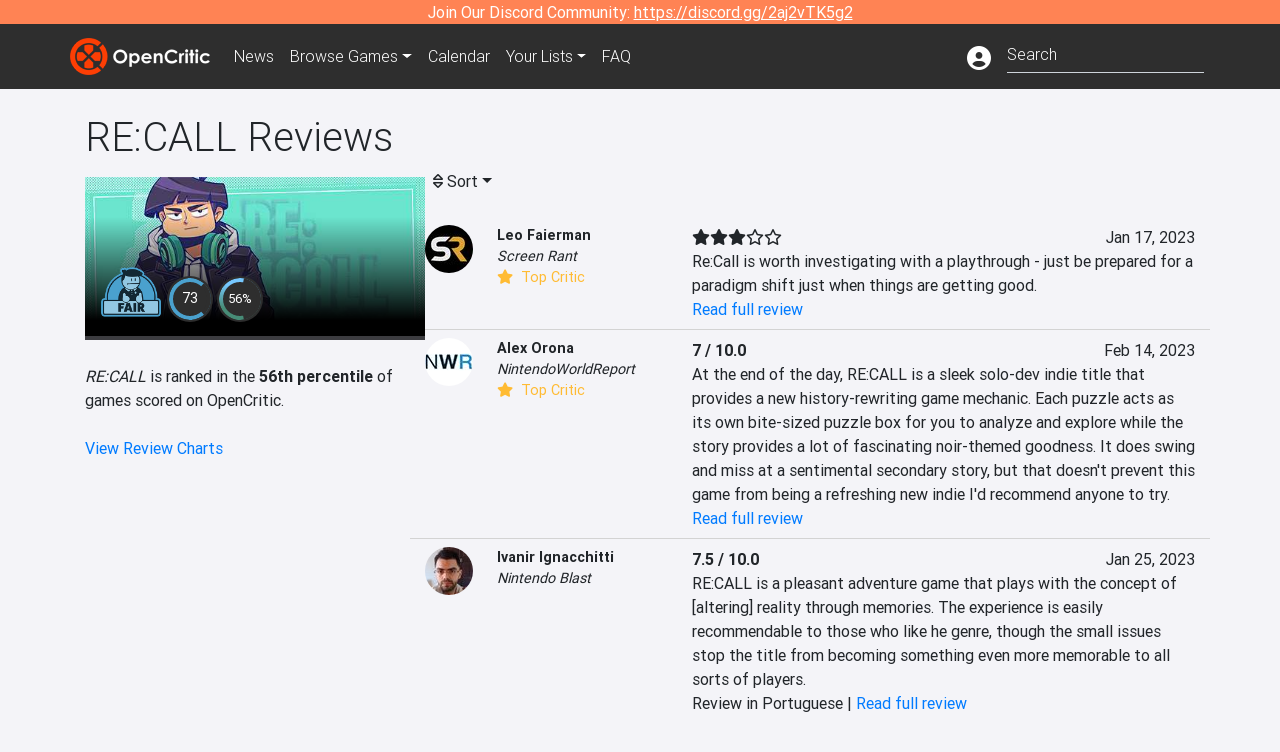

--- FILE ---
content_type: text/html; charset=utf-8
request_url: https://opencritic.com/game/14198/re-call/reviews?sort=score-low
body_size: 14282
content:
<!DOCTYPE html><html lang="en"><head>
  <meta charset="utf-8">
  <title>RE:CALL Critic Reviews - OpenCritic</title>
  <base href="/">
  <meta name="viewport" content="width=device-width, initial-scale=1">
  <script>
    if (document && document.cookie && document.cookie.indexOf('oc_remove_ads=1') >= 0) {
      // (function () {
      //   var script = '.oc-ad, .nn-player-floating { display: none!important; }';
      //   var linkElement = this.document.createElement('link');
      //   linkElement.setAttribute('rel', 'stylesheet');
      //   linkElement.setAttribute('type', 'text/css');
      //   linkElement.setAttribute('href', 'data:text/css;charset=UTF-8,' + encodeURIComponent(script));
      //   var head = document.getElementsByTagName('head')[0];
      //   head.appendChild(linkElement);
      // })();
    }
  </script>
  <!-- Google tag (gtag.js) -->
  <script async="" src="https://www.googletagmanager.com/gtag/js?id=UA-68644062-1"></script>
  <script>
    window.dataLayer = window.dataLayer || [];
    function gtag(){dataLayer.push(arguments);}
    gtag('js', new Date());

    gtag('config', 'G-SZ64N8QEK5',  { send_page_view: false});
    gtag('config', 'UA-68644062-1',  { send_page_view: false});
  </script>
  <meta name="viewport" content="width=device-width, initial-scale=1">
  <link rel="apple-touch-icon-precomposed" sizes="57x57" href="//img.opencritic.com/app_icons/apple-touch-icon-57x57.png">
  <link rel="apple-touch-icon-precomposed" sizes="114x114" href="//img.opencritic.com/app_icons/apple-touch-icon-114x114.png">
  <link rel="apple-touch-icon-precomposed" sizes="72x72" href="//img.opencritic.com/app_icons/apple-touch-icon-72x72.png">
  <link rel="apple-touch-icon-precomposed" sizes="144x144" href="//img.opencritic.com/app_icons/apple-touch-icon-144x144.png">
  <link rel="apple-touch-icon-precomposed" sizes="60x60" href="//img.opencritic.com/app_icons/apple-touch-icon-60x60.png">
  <link rel="apple-touch-icon-precomposed" sizes="120x120" href="//img.opencritic.com/app_icons/apple-touch-icon-120x120.png">
  <link rel="apple-touch-icon-precomposed" sizes="76x76" href="//img.opencritic.com/app_icons/apple-touch-icon-76x76.png">
  <link rel="apple-touch-icon-precomposed" sizes="152x152" href="//img.opencritic.com/app_icons/apple-touch-icon-152x152.png">
  <link rel="icon" type="image/png" href="//img.opencritic.com/app-icons/appicon_394x394.png" sizes="394x394">
  <link rel="icon" type="image/png" href="//img.opencritic.com/app-icons/favicon-196x196.png" sizes="196x196">
  <link rel="icon" type="image/png" href="//img.opencritic.com/app-icons/appicon_192x192.png" sizes="192x192">
  <link rel="icon" type="image/png" href="//img.opencritic.com/app-icons/appicon_180x180.png" sizes="180x180">
  <link rel="icon" type="image/png" href="//img.opencritic.com/app-icons/favicon-96x96.png" sizes="96x96">
  <link rel="icon" type="image/png" href="//img.opencritic.com/app-icons/favicon-32x32.png" sizes="32x32">
  <link rel="icon" type="image/png" href="//img.opencritic.com/app-icons/favicon-16x16.png" sizes="16x16">
  <link rel="icon" type="image/png" href="//img.opencritic.com/app-icons/favicon-128.png" sizes="128x128">
  <script>window.twttr = (function(d, s, id) {
    var js, fjs = d.getElementsByTagName(s)[0],
      t = window.twttr || {};
    if (d.getElementById(id)) return t;
    js = d.createElement(s);
    js.id = id;
    js.src = "https://platform.twitter.com/widgets.js";
    fjs.parentNode.insertBefore(js, fjs);

    t._e = [];
    t.ready = function(f) {
      t._e.push(f);
    };

    return t;
  }(document, "script", "twitter-wjs"));</script>
  <meta property="og:site_name" content="OpenCritic">
  <meta name="theme-color" content="#2e2e2e">
  <meta name="robots" content="max-image-preview:large">
  <script>
    window.fbAsyncInit = function() {
      FB.init({
        appId            : '1508145572832109',
        xfbml            : true,
        version          : 'v19.0'
      });
    };
  </script>
  <script async="" defer="" crossorigin="anonymous" src="https://connect.facebook.net/en_US/sdk.js"></script>
<link rel="stylesheet" href="styles.1c42871b69582c57.css"><style ng-transition="serverApp">.main-content.loading[_ngcontent-sc138], .loading-area.loading[_ngcontent-sc138], .right-quick-nav.hidden[_ngcontent-sc138]{display:none}</style><style ng-transition="serverApp">.staging-notification[_ngcontent-sc136]{position:fixed;top:0;left:0;padding:4px;background-color:var(--oc-orange);z-index:999}.ribbon[_ngcontent-sc136]{text-align:center;background-color:var(--oc-orange);color:#fff}.ribbon[_ngcontent-sc136]   a[_ngcontent-sc136], .ribbon[_ngcontent-sc136]   button[_ngcontent-sc136]{color:#fff;text-decoration:underline}.ribbon[_ngcontent-sc136]   a[_ngcontent-sc136]:hover, .ribbon[_ngcontent-sc136]   button[_ngcontent-sc136]:hover{color:#fff;text-decoration:none}.search-box[_ngcontent-sc136]{position:relative;display:block}.navbar[_ngcontent-sc136]{min-height:63px}.navbar-brand[_ngcontent-sc136]{max-width:38px;transform:scale(.6);overflow:hidden;margin-right:2px}li.faq-item[_ngcontent-sc136]{display:none}.links[_ngcontent-sc136]{margin-top:1px}.profile-icon[_ngcontent-sc136]{vertical-align:middle;font-size:1.4rem;margin-top:1px}#opencritic-nav[_ngcontent-sc136]{box-shadow:none}.search-fa-mobile[_ngcontent-sc136]{vertical-align:middle;font-size:1.2rem}div.top-ad[_ngcontent-sc136]{background-color:#2e2e2e;text-align:center}.navbar-nav[_ngcontent-sc136]   .dropdown[_ngcontent-sc136]   .dropdown-menu[_ngcontent-sc136]{transform:translate(4px,36px)}app-search-bar[_ngcontent-sc136]     .search-box-container form input{margin-bottom:4px;padding-bottom:2px}app-search-bar[_ngcontent-sc136]     .search-results-box{color:#212529}.navbar-nav[_ngcontent-sc136]{font-size:.8rem;font-weight:700}@media (min-width: 500px){.navbar-nav[_ngcontent-sc136]{font-weight:300;font-size:1rem}.navbar-brand[_ngcontent-sc136]{transform:none}}@media (min-width: 768px){.transparent[_ngcontent-sc136]    {background:transparent!important;position:absolute;top:0;left:0;right:0;z-index:100;color:#fff}.transparent[_ngcontent-sc136]     .navbar{background:transparent!important}.transparent.transparent-open[_ngcontent-sc136]    {background:#2e2e2e!important}.transparent.transparent-open[_ngcontent-sc136]     .navbar{background:#2e2e2e!important}.navbar-brand[_ngcontent-sc136]{max-width:unset;margin-right:1rem}li.faq-item[_ngcontent-sc136]{display:list-item}}.nav-link[_ngcontent-sc136]:hover{box-shadow:0 0 inset,0 -4px #fc430a inset,0 0 inset,0 0 inset}@media (min-width: 992px){.account-dropdown[_ngcontent-sc136]{margin-top:.75rem;display:inline-block;transition:none}.profile-icon[_ngcontent-sc136]{vertical-align:middle;font-size:1.5rem}.navbar[_ngcontent-sc136]{min-height:65px}}.account-badge[_ngcontent-sc136]{right:-.25rem}</style><style ng-transition="serverApp">.loading[_ngcontent-sc137]{display:none}.wrapper[_ngcontent-sc137]{padding:0 80px}.wrapper[_ngcontent-sc137]:has(.valnet-content){background:#f2f2f2}footer[_ngcontent-sc137]{line-height:1}footer[_ngcontent-sc137]   a[_ngcontent-sc137]{color:inherit;text-decoration:none}footer[_ngcontent-sc137]   a[_ngcontent-sc137]:hover{text-decoration:none}footer[_ngcontent-sc137]   .w-footer[_ngcontent-sc137]{padding:64px 0;background:#181818}@media (min-width: 1024px){footer[_ngcontent-sc137]   .w-footer[_ngcontent-sc137]{padding-bottom:64px}}footer[_ngcontent-sc137]   .w-footer[_ngcontent-sc137]   .footer-content[_ngcontent-sc137]{display:grid;max-width:930px;margin:0 auto;text-align:center;grid-row-gap:32px;row-gap:32px}@media (min-width: 1200px){footer[_ngcontent-sc137]   .w-footer[_ngcontent-sc137]   .footer-content[_ngcontent-sc137]{max-width:1100px}}@media (min-width: 1024px){footer[_ngcontent-sc137]   .w-footer[_ngcontent-sc137]   .footer-content[_ngcontent-sc137]{grid-template-columns:repeat(3,1fr);text-align:left}}footer[_ngcontent-sc137]   .w-footer[_ngcontent-sc137]   .footer-column[_ngcontent-sc137]{text-align:center;padding:0}footer[_ngcontent-sc137]   .w-footer[_ngcontent-sc137]   .column-header[_ngcontent-sc137]{display:flex;height:32px;margin-bottom:32px;justify-content:center}@media (min-width: 1024px){footer[_ngcontent-sc137]   .w-footer[_ngcontent-sc137]   .column-header.section-left[_ngcontent-sc137]{justify-content:flex-start}}@media (min-width: 1024px){footer[_ngcontent-sc137]   .w-footer[_ngcontent-sc137]   .column-header.section-right[_ngcontent-sc137]{justify-content:flex-end}}footer[_ngcontent-sc137]   .w-footer[_ngcontent-sc137]   .footer-img[_ngcontent-sc137]{display:block;height:32px}footer[_ngcontent-sc137]   .w-footer[_ngcontent-sc137]   .footer-img[_ngcontent-sc137]   img[_ngcontent-sc137]{width:auto;height:100%;margin:0 auto}@media (min-width: 1024px){footer[_ngcontent-sc137]   .w-footer[_ngcontent-sc137]   .footer-img[_ngcontent-sc137]   img[_ngcontent-sc137]{margin:0}}footer[_ngcontent-sc137]   .w-footer[_ngcontent-sc137]   .footer-links[_ngcontent-sc137], footer[_ngcontent-sc137]   .w-footer[_ngcontent-sc137]   .footer-social[_ngcontent-sc137]{display:flex;justify-content:center;list-style:none;padding:0;margin:0 auto;text-align:center;line-height:20px}footer[_ngcontent-sc137]   .w-footer[_ngcontent-sc137]   .footer-links[_ngcontent-sc137]   li[_ngcontent-sc137]::marker, footer[_ngcontent-sc137]   .w-footer[_ngcontent-sc137]   .footer-social[_ngcontent-sc137]   li[_ngcontent-sc137]::marker{color:transparent}footer[_ngcontent-sc137]   .w-footer[_ngcontent-sc137]   .footer-links[_ngcontent-sc137]{flex-direction:column;gap:2px}@media (min-width: 1024px){footer[_ngcontent-sc137]   .w-footer[_ngcontent-sc137]   .footer-links[_ngcontent-sc137]{flex-direction:row;flex-wrap:nowrap;gap:4px;white-space:nowrap}footer[_ngcontent-sc137]   .w-footer[_ngcontent-sc137]   .footer-links[_ngcontent-sc137]   li[_ngcontent-sc137]:not(:last-child):after{content:"|";margin-left:4px;color:#ffffff40}footer[_ngcontent-sc137]   .w-footer[_ngcontent-sc137]   .footer-links.align-left[_ngcontent-sc137]{justify-content:flex-start}footer[_ngcontent-sc137]   .w-footer[_ngcontent-sc137]   .footer-links.align-right[_ngcontent-sc137]{justify-content:flex-end}}footer[_ngcontent-sc137]   .w-footer[_ngcontent-sc137]   .footer-social[_ngcontent-sc137]{align-items:center;flex-wrap:wrap;margin-top:2rem}footer[_ngcontent-sc137]   .w-footer[_ngcontent-sc137]   .footer-social[_ngcontent-sc137]   i[_ngcontent-sc137]{font-size:16px;padding:10px}footer[_ngcontent-sc137]   .w-footer[_ngcontent-sc137]   .footer-social[_ngcontent-sc137]   li[_ngcontent-sc137]:first-of-type{width:100%}@media (min-width: 768px){footer[_ngcontent-sc137]   .w-footer[_ngcontent-sc137]   .footer-social[_ngcontent-sc137]   li[_ngcontent-sc137]:first-of-type{width:unset;margin-right:16px}}footer[_ngcontent-sc137]   .w-footer[_ngcontent-sc137]   .footer-social[_ngcontent-sc137]   .social-elements[_ngcontent-sc137]{display:inline-flex;align-items:center;justify-content:center;width:24px;border-radius:0;border:none;color:#f2f2f2;padding:0 8px;transition:all .3s ease}footer[_ngcontent-sc137]   .w-footer[_ngcontent-sc137]   .footer-social[_ngcontent-sc137]   .social-elements[_ngcontent-sc137]   .text[_ngcontent-sc137]{font-size:20px;color:#f2f2f2}footer[_ngcontent-sc137]   .w-footer[_ngcontent-sc137]   .footer-social[_ngcontent-sc137]   .social-elements[_ngcontent-sc137]   .text[_ngcontent-sc137]:hover{opacity:.5;cursor:pointer}@media (min-width: 768px){footer[_ngcontent-sc137]   .w-footer[_ngcontent-sc137]   .footer-social[_ngcontent-sc137]{flex-direction:row;flex-wrap:nowrap;gap:4px;white-space:nowrap;justify-content:center;margin-top:20px}}@media (min-width: 1024px){footer[_ngcontent-sc137]   .w-footer[_ngcontent-sc137]   .footer-social[_ngcontent-sc137]{justify-content:flex-start}}footer[_ngcontent-sc137]   .w-footer[_ngcontent-sc137]   .footer-note[_ngcontent-sc137]{margin-top:2rem}@media (min-width: 1024px){footer[_ngcontent-sc137]   .w-footer[_ngcontent-sc137]   .footer-note[_ngcontent-sc137]{text-align:right}}footer[_ngcontent-sc137]   .w-footer[_ngcontent-sc137]   .text[_ngcontent-sc137]{font-size:12px;font-weight:400;line-height:1.5em;color:#f2f2f2;font-family:Roboto,sans-serif;text-decoration:none;white-space:nowrap}footer[_ngcontent-sc137]   .w-footer[_ngcontent-sc137]   .text.highlight[_ngcontent-sc137]{font-weight:700}footer[_ngcontent-sc137]   .w-footer[_ngcontent-sc137]   .text.large[_ngcontent-sc137]{font-size:14px}footer[_ngcontent-sc137]   .w-footer[_ngcontent-sc137]   .text.icon[_ngcontent-sc137]{display:flex;gap:4px}footer[_ngcontent-sc137]   .w-footer[_ngcontent-sc137]   .text.icon[_ngcontent-sc137]:before, footer[_ngcontent-sc137]   .w-footer[_ngcontent-sc137]   .text.icon[_ngcontent-sc137]:after{font-size:16px}footer[_ngcontent-sc137]   .w-footer[_ngcontent-sc137]   .text[_ngcontent-sc137]   .brand[_ngcontent-sc137], footer[_ngcontent-sc137]   .w-footer[_ngcontent-sc137]   .text[_ngcontent-sc137]   .link[_ngcontent-sc137]{font-weight:700}footer[_ngcontent-sc137]   .w-footer[_ngcontent-sc137]   a.text[_ngcontent-sc137]:hover{opacity:.5;cursor:pointer}footer[_ngcontent-sc137]   .valnet-content[_ngcontent-sc137]{display:flex;align-items:center;justify-content:center;max-width:1100px;margin:0 auto;padding:20px 0}footer[_ngcontent-sc137]   .valnet-content[_ngcontent-sc137]   .text[_ngcontent-sc137]{font-size:12px;font-weight:400;color:#242424;font-family:Roboto,sans-serif;text-decoration:none}</style><style ng-transition="serverApp">@media (min-width: 992px){.d-flex[_ngcontent-sc169]{gap:var(--oc-sidebar-gap)}.left-nav-block[_ngcontent-sc169]{width:var(--oc-sidebar-width);min-width:var(--oc-sidebar-width)}}.prev-next-buttons.top-row[_ngcontent-sc169]{border-bottom:1px solid lightgray}</style><link rel="preload" as="image" type="image/webp" href="https://img.opencritic.com/game/14198/aCv8V0vV.jpg"><meta name="description" content="RE:CALL has been reviewed by 9 critics and currently has a 'Fair' rating. Read and browse them all to learn what the top critics in the video game industry are saying."><meta name="twitter:card" content="summary_large_image"><meta name="twitter:image" content="https://img.opencritic.com/game/14198/o/ksCeKGjx.jpg"><meta name="twitter:title" content="RE:CALL Critic Reviews"><meta name="twitter:site" content="@Open_Critic"><meta name="twitter:description" content="RE:CALL has been reviewed by 9 critics and currently has a 'Fair' rating. Read and browse them all to learn what the top critics in the video game industry are saying."><meta name="keywords" content="opencritic, open critic, RE:CALL, RE:CALL reviews, RE:CALL review, RE:CALL critic reviews, RE:CALL critic review"><meta property="og:title" content="RE:CALL Critic Reviews"><meta property="og:type" content="article"><meta property="og:url" content="https://opencritic.com/game/14198/re-call/reviews"><meta property="og:image" content="https://img.opencritic.com/game/14198/o/ksCeKGjx.jpg"><meta property="og:description" content="RE:CALL has been reviewed by 9 critics and currently has a 'Fair' rating. Read and browse them all to learn what the top critics in the video game industry are saying."><meta property="article:published_time" content="2023-01-17"><meta property="article:modified_time" content="2023-02-14"><link rel="canonical" href="https://opencritic.com/game/14198/re-call/reviews"><link rel="next" href="https://opencritic.com/game/14198/re-call/reviews?page=1"><style ng-transition="serverApp">[_nghost-sc131]{position:relative;display:block;padding-top:46.739130434%;width:100%;border-bottom:4px solid #3c3c40;overflow:hidden;transition-delay:0s;transition-duration:.2s;transition-timing-function:cubic-bezier(.4,0,1,1);transition-property:border-color}.card[_ngcontent-sc131]{border-bottom:4px solid #3c3c40;overflow:hidden;transition-delay:0s;transition-duration:.2s;transition-timing-function:cubic-bezier(.4,0,1,1);transition-property:border-color}.banner-game-mask[_ngcontent-sc131]{position:absolute;top:0;left:0;width:100%;height:100%;background:linear-gradient(to bottom,transparent 0%,transparent 25%,#000 90%,#000 100%)}[_nghost-sc131]:hover{border-color:#787880}.card-image[_ngcontent-sc131]{position:absolute;top:0;left:0;width:100%;height:100%}.banner-game[_ngcontent-sc131]{display:block}.banner-game[_ngcontent-sc131]   .banner-game-description[_ngcontent-sc131]{position:absolute;left:16px;bottom:16px;right:16px}.banner-game[_ngcontent-sc131]   h4[_ngcontent-sc131]{font-size:16px;font-weight:700;line-height:1.5em;letter-spacing:.025em;margin:.5rem 0}.banner-game[_ngcontent-sc131]   .date[_ngcontent-sc131]{color:#ffffffb3}.banner-game[_ngcontent-sc131]   .date[_ngcontent-sc131]   i[_ngcontent-sc131]{margin-right:8px}div.gradient-card[_ngcontent-sc131]{position:absolute;top:0;left:0;right:0;bottom:0}</style><style ng-transition="serverApp">.opencritic-dark[_ngcontent-sc132]{background-color:#18181a;color:#ffffffde}.opencritic-dark[_ngcontent-sc132]   .md-form[_ngcontent-sc132]   label[_ngcontent-sc132]{color:#f0f0f0}.opencritic-dark[_ngcontent-sc132]   h3.popover-header[_ngcontent-sc132]{color:#212529}.opencritic-dark[_ngcontent-sc132]   .key-trailer-box-row[_ngcontent-sc132]{background-color:#303033!important}.opencritic-dark[_ngcontent-sc132]   .modal-content[_ngcontent-sc132]{background-color:#18181a}.opencritic-dark[_ngcontent-sc132]   .game-name-container[_ngcontent-sc132]   .rating-container[_ngcontent-sc132]{color:#fff}.opencritic-dark[_ngcontent-sc132]   .review-policies-modal-body[_ngcontent-sc132]{background-color:#18181a!important}.opencritic-dark[_ngcontent-sc132]   .profile-action-buttons[_ngcontent-sc132]   i[_ngcontent-sc132]{color:#fff}.opencritic-dark[_ngcontent-sc132]   div.carousel-inner[_ngcontent-sc132]{background-color:#000}.opencritic-dark[_ngcontent-sc132]   .form-group[_ngcontent-sc132]   select[_ngcontent-sc132]{color:#ffffffb3!important}.opencritic-dark[_ngcontent-sc132]   .form-group[_ngcontent-sc132]   select[_ngcontent-sc132]   option[_ngcontent-sc132]{color:#333!important}.opencritic-dark[_ngcontent-sc132]   em.toggle-text[_ngcontent-sc132]{color:#629dff}.opencritic-dark[_ngcontent-sc132]   div.card-page-buttons[_ngcontent-sc132]   .btn.btn-link[_ngcontent-sc132]{color:#ffffffde!important}.opencritic-dark[_ngcontent-sc132]   .container[_ngcontent-sc132]   .imported-article[_ngcontent-sc132]   blockquote[_ngcontent-sc132]{background-color:#48484d;color:#ffffff87}.opencritic-dark[_ngcontent-sc132]   .md-form[_ngcontent-sc132]   .form-control[_ngcontent-sc132]{color:#ffffffde}.opencritic-dark[_ngcontent-sc132]   .patreon-progress-bar[_ngcontent-sc132]{background-color:#48484d}.opencritic-dark[_ngcontent-sc132]   .patreon-modal-body[_ngcontent-sc132], .opencritic-dark[_ngcontent-sc132]   .generic-social-modal-body[_ngcontent-sc132]{background-color:#303033;color:#ffffffb3}.opencritic-dark[_ngcontent-sc132]   app-review-card[_ngcontent-sc132]   .score[_ngcontent-sc132]{color:#fff}.opencritic-dark[_ngcontent-sc132]   .game-edit-list[_ngcontent-sc132]   .game-row[_ngcontent-sc132], .opencritic-dark[_ngcontent-sc132]   .game-edit-list[_ngcontent-sc132]   .no-games[_ngcontent-sc132], .opencritic-dark[_ngcontent-sc132]   .cdk-drag.game-row[_ngcontent-sc132]{background-color:#303033}.opencritic-dark[_ngcontent-sc132]   hr[_ngcontent-sc132]{border-top:1px solid rgba(255,255,255,.7)}.opencritic-dark[_ngcontent-sc132]   div.article[_ngcontent-sc132]{color:#ffffffb3}.opencritic-dark[_ngcontent-sc132]   div.article[_ngcontent-sc132]   h3[_ngcontent-sc132]{color:#ffffffde!important}.opencritic-dark[_ngcontent-sc132]   div.article[_ngcontent-sc132]   a.btn[_ngcontent-sc132]{background-color:#18181a!important;border:1px solid #303033!important}.opencritic-dark[_ngcontent-sc132]   .md-accordion[_ngcontent-sc132]   .card[_ngcontent-sc132]   .card-body[_ngcontent-sc132]{color:#ffffffb3}.opencritic-dark[_ngcontent-sc132]   .border-bottom[_ngcontent-sc132], .opencritic-dark[_ngcontent-sc132]   .game-row[_ngcontent-sc132]{border-bottom:1px solid #3c3c40!important}.opencritic-dark[_ngcontent-sc132]   .border-top[_ngcontent-sc132]{border-top:1px solid #3c3c40!important}.opencritic-dark[_ngcontent-sc132]   div.description-overlay[_ngcontent-sc132]{background:linear-gradient(to bottom,rgba(255,255,255,0) 50%,#18181a 100%)!important}.opencritic-dark[_ngcontent-sc132]   a[_ngcontent-sc132]{color:#629dff}.opencritic-dark[_ngcontent-sc132]   a.click-here[_ngcontent-sc132]{color:#629dff!important}.opencritic-dark[_ngcontent-sc132]   a.btn-primary[_ngcontent-sc132]{color:#fff}.opencritic-dark[_ngcontent-sc132]   a.btn-light[_ngcontent-sc132]{color:#000}.opencritic-dark[_ngcontent-sc132]   mdb-accordion-item-head[_ngcontent-sc132]   div.card-header[_ngcontent-sc132]   a[role=button][_ngcontent-sc132]{color:#629dff}.opencritic-dark[_ngcontent-sc132]   .card[_ngcontent-sc132]{background-color:#3c3c40;color:#ffffffb3}.opencritic-dark[_ngcontent-sc132]   .card[_ngcontent-sc132]   .card-body[_ngcontent-sc132]   .card-text[_ngcontent-sc132]{color:#ffffffb3}.opencritic-dark[_ngcontent-sc132]   .card.card-cascade[_ngcontent-sc132]   .card-body.card-body-cascade[_ngcontent-sc132]{background-color:#303033!important;color:#ffffffde!important}.opencritic-dark[_ngcontent-sc132]   app-calendar-month[_ngcontent-sc132]   .card[_ngcontent-sc132]{background-color:#242426}.opencritic-dark[_ngcontent-sc132]   app-calendar-day[_ngcontent-sc132]{background-color:#3c3c40}.opencritic-dark[_ngcontent-sc132]   div.page-row[_ngcontent-sc132]{border-bottom:1px solid #3c3c40;border-top:1px solid #3c3c40}.opencritic-dark[_ngcontent-sc132]   div.page-row[_ngcontent-sc132]   .text-black-50[_ngcontent-sc132]{color:#ffffff87!important}.opencritic-dark[_ngcontent-sc132]   div.page-row[_ngcontent-sc132]   .sort-options[_ngcontent-sc132]   i[_ngcontent-sc132]{color:#ffffff87}.opencritic-dark[_ngcontent-sc132]   div.search-results-box.show[_ngcontent-sc132], .opencritic-dark[_ngcontent-sc132]   div.search-results-box.show[_ngcontent-sc132]   div.search-result[_ngcontent-sc132]{background-color:#303033;color:#ffffffde}.opencritic-dark[_ngcontent-sc132]   div.search-results-box.show[_ngcontent-sc132]   div.search-result[_ngcontent-sc132]   [_ngcontent-sc132]:hover{color:#fff;background-color:#4285f4;display:block}.opencritic-dark[_ngcontent-sc132]   app-browse-platform[_ngcontent-sc132]   .desktop-game-display[_ngcontent-sc132]   div.page-row[_ngcontent-sc132]{border-bottom:1px solid #3c3c40!important;border-top:1px solid #3c3c40}.opencritic-dark[_ngcontent-sc132]   app-browse-platform[_ngcontent-sc132]   .desktop-game-display[_ngcontent-sc132]   div.page-row[_ngcontent-sc132]   .text-black-50[_ngcontent-sc132]{color:#ffffff87!important}.opencritic-dark[_ngcontent-sc132]   app-browse-platform[_ngcontent-sc132]   .desktop-game-display[_ngcontent-sc132]   div.page-row[_ngcontent-sc132]   .sort-options[_ngcontent-sc132]   i[_ngcontent-sc132]{color:#ffffff87}.opencritic-dark[_ngcontent-sc132]   div.review-row[_ngcontent-sc132]{border-bottom:1px solid #3c3c40}.opencritic-dark[_ngcontent-sc132]   div.dropdown-menu[_ngcontent-sc132]{background-color:#3c3c40;color:#ffffffde}.opencritic-dark[_ngcontent-sc132]   div.dropdown-menu[_ngcontent-sc132]   a[_ngcontent-sc132]{color:#ffffffde}.opencritic-dark[_ngcontent-sc132]   mdb-select[_ngcontent-sc132]   mdb-select-dropdown[_ngcontent-sc132]   .dropdown-content[_ngcontent-sc132]{background-color:#303033;color:#629dff}.opencritic-dark[_ngcontent-sc132]   mdb-select[_ngcontent-sc132]   mdb-select-dropdown[_ngcontent-sc132]   .dropdown-content[_ngcontent-sc132]   ul[_ngcontent-sc132]   .selected[_ngcontent-sc132]{background-color:#48484d}.opencritic-dark[_ngcontent-sc132]   mdb-select[_ngcontent-sc132]   mdb-select-dropdown[_ngcontent-sc132]   .dropdown-content[_ngcontent-sc132]   li.active[_ngcontent-sc132]{background-color:#48484d}.opencritic-dark[_ngcontent-sc132]   mdb-select[_ngcontent-sc132]   div[_ngcontent-sc132] > div.single[_ngcontent-sc132] > div.value[_ngcontent-sc132]{color:#ffffffde}.opencritic-dark[_ngcontent-sc132]   mdb-select[_ngcontent-sc132]   div[_ngcontent-sc132] > div.single[_ngcontent-sc132] > div.toggle[_ngcontent-sc132]{color:#fff}.opencritic-dark[_ngcontent-sc132]   .score-information[_ngcontent-sc132]   .breakdown-row[_ngcontent-sc132]   .no-color[_ngcontent-sc132], .opencritic-dark[_ngcontent-sc132]   .chart-row-v2[_ngcontent-sc132]   .bar-on-chart[_ngcontent-sc132]   .the-gray[_ngcontent-sc132]{background-color:#48484d}.opencritic-dark[_ngcontent-sc132]   .modal-body[_ngcontent-sc132]   .form-control[_ngcontent-sc132]{color:#ffffffde;background-color:transparent}.browser-css-ad[_ngcontent-sc132]{display:none}.ad-container.offset-px[_ngcontent-sc132]{margin-right:-15px}.mobile-header[_ngcontent-sc132], .mobile-banner[_ngcontent-sc132]{min-width:1px}.mobile-box[_ngcontent-sc132]{min-width:1px;margin-top:1rem}.video-player-container[_ngcontent-sc132]{width:100%;display:block;position:relative;max-width:680px;margin:auto}.video-player-container[_ngcontent-sc132]:before{padding-top:56%;display:block;content:""}.video-player-container[_ngcontent-sc132]   .oc-ad[_ngcontent-sc132]{position:absolute;top:0;left:0;bottom:0;right:0;background-color:#c1c1cb}@media (any-pointer: fine){.video-player-container[_ngcontent-sc132]:before{padding-top:51%}}.oc-ad[_ngcontent-sc132]{margin-left:auto;margin-right:auto}@media (min-width: 992px){.ad-container.offset-px[_ngcontent-sc132]{display:none}.right-nav[_ngcontent-sc132], .desktop-box[_ngcontent-sc132]{min-width:336px}.desktop-header[_ngcontent-sc132]{min-width:1px;margin-left:-20px}.desktop-banner[_ngcontent-sc132]{min-width:728px}.mobile-header[_ngcontent-sc132], .mobile-banner[_ngcontent-sc132], .mobile-box[_ngcontent-sc132]{min-width:0;min-height:0}}@media (min-width: 1200px){.desktop-header[_ngcontent-sc132]{margin-left:auto;margin-right:auto}}</style><style ng-transition="serverApp"></style><style ng-transition="serverApp">[_ngcontent-sc130]:root{--oc-error: #dc3545;--oc-orange: #ff8354;--oc-red: #FC430A;--oc-text-secondary: #BDBDBD;--oc-positive: #57ce53;--oc-negative: #ce4347;--oc-border-color: #ced4da;--oc-link: #3b71ca;--oc-bg-strong: #9e00b4;--oc-bg-mighty: #fc430a;--oc-body-bg: #f4f4f8;--oc-dark-bg1: rgb(24, 24, 26);--oc-dark-bg5: rgb(72, 72, 77)}.score-orb[_ngcontent-sc130]{position:relative;margin:auto}svg[_ngcontent-sc130]{border-radius:50%}circle[_ngcontent-sc130]{stroke:#2e2e2e;stroke-width:32}circle.mighty[_ngcontent-sc130]{fill:#fc430a}circle.strong[_ngcontent-sc130]{fill:#9e00b4}circle.fair[_ngcontent-sc130]{fill:#4aa1ce}circle.weak[_ngcontent-sc130]{fill:#80b06a}.fair-start[_ngcontent-sc130]{stop-color:#478c77}.fair-stop[_ngcontent-sc130]{stop-color:#76c8ff}.mighty-start[_ngcontent-sc130]{stop-color:#ffd86f}.mighty-stop[_ngcontent-sc130]{stop-color:#fc430a}.strong-start[_ngcontent-sc130]{stop-color:#ff6ec4}.strong-stop[_ngcontent-sc130]{stop-color:#7873f5}.weak-start[_ngcontent-sc130]{stop-color:#80b06a}.weak-stop[_ngcontent-sc130]{stop-color:#638151}.outer-orb[_ngcontent-sc130]{position:absolute;top:-2px;left:-2px;right:-2px;bottom:-2px;border-radius:100%;background-color:#2e2e2e}.inner-orb[_ngcontent-sc130]{position:absolute;top:6px;left:6px;right:6px;bottom:6px;border-radius:100%;background-color:#2e2e2e;text-align:center;color:#fff;line-height:57px;font-size:20px}.inner-orb.small-orb[_ngcontent-sc130], .inner-orb.small-orb-recommended[_ngcontent-sc130]{line-height:33px;top:4px;left:4px;right:4px;bottom:4px;font-weight:400}.inner-orb.small-orb[_ngcontent-sc130]{font-size:14px}.inner-orb.small-orb-recommended[_ngcontent-sc130]{font-size:13px}</style><style ng-transition="serverApp">.language[_ngcontent-sc159]{margin-left:12px}.date-block[_ngcontent-sc159]{min-width:100px}.author-info[_ngcontent-sc159]   img[_ngcontent-sc159]{width:48px;height:48px;border-radius:100%}.author-info[_ngcontent-sc159]{font-size:.9rem}.author-name[_ngcontent-sc159]{font-weight:700}.outlet-name[_ngcontent-sc159]{font-style:italic}.review-row[_ngcontent-sc159]{border-bottom:1px solid lightgray}.top-critic-info[_ngcontent-sc159]{color:#fb3;margin-bottom:0}.page-row[_ngcontent-sc159]{border-bottom:1px solid lightgray;border-top:1px solid lightgray;padding:0 15px}.score-display[_ngcontent-sc159]{font-weight:700;text-overflow:ellipsis}.image-container-container[_ngcontent-sc159]{width:50%;margin:auto}.image-container[_ngcontent-sc159]{display:block;padding-top:56.2%;position:relative;overflow:hidden;cursor:pointer}.image-container[_ngcontent-sc159] > img[_ngcontent-sc159]{width:100%;position:absolute;top:50%;transform:translateY(-50%)}.image-container[_ngcontent-sc159] > .fab[_ngcontent-sc159]{position:absolute;top:35%;width:100%;text-align:center;color:#fff;font-size:48px}.wspw[_ngcontent-sc159]{white-space:pre-wrap}</style><style ng-transition="serverApp">.score-number-bold[_ngcontent-sc153]{font-weight:700}</style></head>
<body>
<script type="text/javascript">
  if (document && document.cookie && document.cookie.indexOf('dark=theme') >= 0) {
    document.getElementsByTagName('body')[0].classList.add('opencritic-dark');
  }
  if ('serviceWorker' in navigator) {
    navigator.serviceWorker.getRegistrations().then(function (registrations) {
      for (let registration of registrations) {
        registration.unregister();
      }
    });
  }
</script>

<app-root _nghost-sc138="" ng-version="13.3.11"><app-navbar _ngcontent-sc138="" _nghost-sc136=""><!----><div _ngcontent-sc136="" class="ribbon"><div _ngcontent-sc136="" class="container"><div _ngcontent-sc136="" class="d-flex flex-column gap-3 flex-md-row justify-content-md-center"><span _ngcontent-sc136=""> Join Our Discord Community: <a _ngcontent-sc136="" href="https://discord.gg/2aj2vTK5g2" nofollow="" target="_">https://discord.gg/2aj2vTK5g2</a></span><!----></div></div></div><nav _ngcontent-sc136="" id="opencritic-nav" class="navbar navbar-expand main-nav"><div _ngcontent-sc136="" class="container"><a _ngcontent-sc136="" class="navbar-brand" href="/"><img _ngcontent-sc136="" src="https://img.opencritic.com/logo-light.png" width="140px" height="37px" alt="OpenCritic Logo" class="brand-image"></a><div _ngcontent-sc136="" class="collapse navbar-collapse"><ul _ngcontent-sc136="" class="navbar-nav"><li _ngcontent-sc136="" class="nav-item"><a _ngcontent-sc136="" routerlink="/news" class="nav-link waves-light" href="/news">News</a></li><li _ngcontent-sc136="" ngbdropdown="" class="nav-item dropdown"><a _ngcontent-sc136="" ngbdropdowntoggle="" type="button" routerlink="/browse/all" class="dropdown-toggle nav-link" href="/browse/all" aria-expanded="false"><span _ngcontent-sc136="" class="d-none d-md-inline">Browse </span>Games</a><div _ngcontent-sc136="" ngbdropdownmenu="" role="menu" class="dropdown-menu dropdown dropdown-primary" x-placement="bottom"><a _ngcontent-sc136="" routerlink="/browse/ps5" class="dropdown-item" href="/browse/ps5">PlayStation 5</a><a _ngcontent-sc136="" routerlink="/browse/xbxs" class="dropdown-item" href="/browse/xbxs">Xbox Series X/S</a><a _ngcontent-sc136="" routerlink="/browse/ps4" class="dropdown-item" href="/browse/ps4">PlayStation 4</a><a _ngcontent-sc136="" routerlink="/browse/xb1" class="dropdown-item" href="/browse/xb1">Xbox One</a><a _ngcontent-sc136="" routerlink="/browse/pc" class="dropdown-item" href="/browse/pc">PC</a><a _ngcontent-sc136="" routerlink="/browse/switch 2" class="dropdown-item" href="/browse/switch%202">Nintendo Switch 2</a><a _ngcontent-sc136="" routerlink="/browse/switch" class="dropdown-item" href="/browse/switch">Nintendo Switch</a><a _ngcontent-sc136="" routerlink="/browse/all" class="dropdown-item" href="/browse/all">All Platforms</a><a _ngcontent-sc136="" routerlink="/browse" class="dropdown-item" href="/browse">Other Platforms</a></div></li><li _ngcontent-sc136="" class="nav-item"><a _ngcontent-sc136="" routerlink="/calendar" class="nav-link waves-light" href="/calendar">Calendar</a></li><li _ngcontent-sc136="" ngbdropdown="" class="nav-item dropdown"><!----><a _ngcontent-sc136="" type="button" routerlinkactive="'active'" class="nav-link dropdown-toggle">Your Lists</a><!----><div _ngcontent-sc136="" ngbdropdownmenu="" role="menu" class="dropdown-menu dropdown dropdown-primary" x-placement="bottom"><a _ngcontent-sc136="" routerlink="/list/want" class="dropdown-item waves-light" href="/list/want">Want to Play</a><a _ngcontent-sc136="" routerlink="/list/played" class="dropdown-item waves-light" href="/list/played">Played</a><a _ngcontent-sc136="" routerlink="/list/favorite" class="dropdown-item waves-light" href="/list/favorite">Favorites</a><a _ngcontent-sc136="" routerlink="/list" class="dropdown-item waves-light" href="/list">Custom Lists</a></div></li><li _ngcontent-sc136="" class="nav-item faq-item"><a _ngcontent-sc136="" routerlink="/faq" class="nav-link waves-light" href="/faq">FAQ</a></li></ul><ul _ngcontent-sc136="" class="navbar-nav ml-auto"><!----><li _ngcontent-sc136="" class="nav-item"><a _ngcontent-sc136="" type="button" class="mr-3 text-white account-dropdown"><i _ngcontent-sc136="" class="fas fa-user-circle profile-icon"></i></a></li><!----><li _ngcontent-sc136="" class="nav-item"><a _ngcontent-sc136="" class="deco-none mr-2 d-lg-none text-white" href="/search"><i _ngcontent-sc136="" class="far fa-search search-fa-mobile"></i></a><!----></li></ul></div></div></nav></app-navbar><div _ngcontent-sc138="" class="main-content animated mt-1"><router-outlet _ngcontent-sc138=""></router-outlet><app-game-reviews _nghost-sc169=""><app-json-ld _ngcontent-sc169=""><script type="application/ld+json">{
  "@context": "http://schema.org",
  "@type": "VideoGame",
  "applicationCategory": "Game",
  "name": "RE:CALL",
  "aggregateRating": {
    "@type": "AggregateRating",
    "ratingValue": 73,
    "bestRating": 100,
    "worstRating": 0,
    "reviewCount": 9,
    "name": "OpenCritic Rating",
    "description": "The OpenCritic Rating system helps gamers know the level of quality to expect when playing a game. Using our \"Mighty Man,\" gamers can quickly see if a game is in the elite tier (Mighty), high quality (Strong), decent (Fair), or low quality (Weak)."
  }
}</script></app-json-ld><app-json-ld _ngcontent-sc169=""><script type="application/ld+json">{
  "@context": "https://schema.org",
  "@type": "BreadcrumbList",
  "itemListElement": [
    {
      "@type": "ListItem",
      "position": 1,
      "name": "RE:CALL",
      "item": "https://opencritic.com/game/14198/re-call"
    },
    {
      "@type": "ListItem",
      "position": 2,
      "name": "Critic Reviews",
      "item": "https://opencritic.com/game/14198/re-call/reviews"
    }
  ]
}</script></app-json-ld><div _ngcontent-sc169="" class="container mt-4"><div _ngcontent-sc169="" id="nn_skinl"></div><div _ngcontent-sc169="" id="nn_skinr"></div><h1 _ngcontent-sc169="">RE:CALL Reviews</h1><div _ngcontent-sc169="" class="d-flex flex-wrap flex-lg-nowrap justify-content-center"><div _ngcontent-sc169="" class="left-nav-block mt-2"><app-game-banner-card _ngcontent-sc169="" _nghost-sc131=""><a _ngcontent-sc131="" href="/game/14198/re-call"><!----><img _ngcontent-sc131="" width="100%" class="card-image"><!----><!----><div _ngcontent-sc131="" class="banner-game-mask"></div><div _ngcontent-sc131="" class="text-white banner-game"><div _ngcontent-sc131="" class="banner-game-description"><div _ngcontent-sc131="" class="d-flex"><div _ngcontent-sc131="" class="score-orb-container d-flex align-items-end"><app-tier-display _ngcontent-sc131="" display="man" class="mr-2" _nghost-sc124=""><img _ngcontent-sc124="" src="//img.opencritic.com/mighty-man/fair-man.png" alt="Fair" width="60" height="56"><!----><!----></app-tier-display><!----><app-score-orb _ngcontent-sc131="" _nghost-sc130=""><div _ngcontent-sc130="" class="score-orb" style="width:42px;height:42px;"><div _ngcontent-sc130="" class="outer-orb small-orb"></div><svg _ngcontent-sc130="" viewBox="0 0 32 32" style="width:42px;height:42px;transform:rotate(-48.6deg);"><defs _ngcontent-sc130=""><linearGradient _ngcontent-sc130="" id="gradient0"><stop _ngcontent-sc130="" offset="0" class="fair-start"></stop><stop _ngcontent-sc130="" offset="22%" class="fair-start"></stop><stop _ngcontent-sc130="" offset="78%" class="fair-stop"></stop><stop _ngcontent-sc130="" offset="100%" class="fair-stop"></stop></linearGradient></defs><circle _ngcontent-sc130="" r="16" cx="16" cy="16" fill="url(/game/14198/re-call/reviews?sort=score-low#gradient0)" style="stroke-dasharray:27 100;" class="fair"></circle></svg><div _ngcontent-sc130="" class="inner-orb small-orb"> 73 </div></div></app-score-orb><app-score-orb _ngcontent-sc131="" class="ml-2" _nghost-sc130=""><div _ngcontent-sc130="" class="score-orb" style="width:42px;height:42px;"><div _ngcontent-sc130="" class="outer-orb small-orb"></div><svg _ngcontent-sc130="" viewBox="0 0 32 32" style="width:42px;height:42px;transform:rotate(-79.2deg);"><defs _ngcontent-sc130=""><linearGradient _ngcontent-sc130="" id="gradient14198_orb1"><stop _ngcontent-sc130="" offset="0" class="fair-start"></stop><stop _ngcontent-sc130="" offset="22%" class="fair-start"></stop><stop _ngcontent-sc130="" offset="78%" class="fair-stop"></stop><stop _ngcontent-sc130="" offset="100%" class="fair-stop"></stop></linearGradient></defs><circle _ngcontent-sc130="" r="16" cx="16" cy="16" fill="url(/game/14198/re-call/reviews?sort=score-low#gradient14198_orb1)" style="stroke-dasharray:44 100;" class="fairrecommended"></circle></svg><div _ngcontent-sc130="" class="inner-orb small-orb-recommended"> 56% </div></div></app-score-orb><!----></div></div><!----><!----></div></div></a></app-game-banner-card><div _ngcontent-sc169="" class="text-center"><a _ngcontent-sc169="" class="deco-none mt-2 mb-4" href="/game/14198/re-call"></a></div><div _ngcontent-sc169="" class="rank-descriptor mt-4"><em _ngcontent-sc169="">RE:CALL</em> is ranked in the <strong _ngcontent-sc169="">56th percentile</strong> of games scored on OpenCritic. <br _ngcontent-sc169=""></div><div _ngcontent-sc169="" class="mt-4"><a _ngcontent-sc169="" href="/game/14198/re-call/charts">View Review Charts</a></div><div _ngcontent-sc169="" class="mt-4"><app-advertisement _ngcontent-sc169="" _nghost-sc132=""><div _ngcontent-sc132="" class="ad-container"><div _ngcontent-sc132="" class="text-center oc-ad right-nav" id="nn_mpu3"></div></div></app-advertisement></div></div><div _ngcontent-sc169="" class="flex-grow-1 review-table-container"><app-review-table _ngcontent-sc169="" _nghost-sc160=""><!----><!----><div _ngcontent-sc160="" class="pb-4 prev-next-buttons top-row d-flex align-items-center"><div _ngcontent-sc160="" ngbdropdown="" class="ml-lg-2 dropdown"><span _ngcontent-sc160="" id="sortDropdown" ngbdropdowntoggle="" class="dropdown-toggle clickable font-blue" aria-expanded="false"><i _ngcontent-sc160="" class="far fa-sort"></i> Sort</span><div _ngcontent-sc160="" ngbdropdownmenu="" aria-labelledby="sortDropdown" x-placement="bottom" class="dropdown-menu"><a _ngcontent-sc160="" ngbdropdownitem="" class="dropdown-item" href="/game/14198/re-call/reviews" tabindex="0">Default</a><a _ngcontent-sc160="" ngbdropdownitem="" class="dropdown-item" href="/game/14198/re-call/reviews?sort=popularity" tabindex="0">Most Popular</a><!----><a _ngcontent-sc160="" ngbdropdownitem="" class="dropdown-item" href="/game/14198/re-call/reviews?sort=score-high" tabindex="0">Score: Highest to Lowest</a><a _ngcontent-sc160="" ngbdropdownitem="" class="dropdown-item" href="/game/14198/re-call/reviews?sort=score-low" tabindex="0">Score: Lowest to Highest</a><a _ngcontent-sc160="" ngbdropdownitem="" class="dropdown-item" href="/game/14198/re-call/reviews?sort=newest" tabindex="0">Newest First</a><a _ngcontent-sc160="" ngbdropdownitem="" class="dropdown-item" href="/game/14198/re-call/reviews?sort=oldest" tabindex="0">Oldest First</a></div></div><!----></div><app-review-row _ngcontent-sc160="" _nghost-sc159=""><div _ngcontent-sc159="" class="row review-row py-2"><div _ngcontent-sc159="" class="author-info col-4 row no-gutters"><div _ngcontent-sc159="" class="col-auto pr-4"><a _ngcontent-sc159="" class="deco-none" href="/outlet/664/screen-rant"><img _ngcontent-sc159="" alt="Screen Rant"></a></div><div _ngcontent-sc159="" class="col author-info"><div _ngcontent-sc159=""><app-author-list _ngcontent-sc159="" class="author-name"><a class="deco-none" href="/critic/5830/leo-faierman">Leo Faierman</a>
<!----><!----></app-author-list></div><!----><!----><div _ngcontent-sc159=""><span _ngcontent-sc159="" class="outlet-name"><a _ngcontent-sc159="" class="deco-none" href="/outlet/664/screen-rant">Screen Rant</a></span></div><div _ngcontent-sc159="" class="top-critic-info"><div _ngcontent-sc159=""><i _ngcontent-sc159="" class="fa fa-star pr-1"></i> Top Critic </div><!----></div><!----></div></div><div _ngcontent-sc159="" class="col-8"><div _ngcontent-sc159="" class="d-flex"><div _ngcontent-sc159="" class="flex-grow-1 score-display"><app-score-display _ngcontent-sc159=""><app-score-display-raw _nghost-sc153=""><!----><span _ngcontent-sc153=""><i _ngcontent-sc153="" class="fas fa-star"></i><i _ngcontent-sc153="" class="fas fa-star"></i><i _ngcontent-sc153="" class="fas fa-star"></i><!----><!----><i _ngcontent-sc153="" class="far fa-star"></i><i _ngcontent-sc153="" class="far fa-star"></i><!----></span><!----><!----></app-score-display-raw></app-score-display><!----></div><div _ngcontent-sc159="" class="text-right date-block">Jan 17, 2023</div></div><div _ngcontent-sc159=""><p _ngcontent-sc159="" class="mb-0 wspw">Re:Call is worth investigating with a playthrough - just be prepared for a paradigm shift just when things are getting good.</p><!----><!----><p _ngcontent-sc159="" class="mb-0"><!----><a _ngcontent-sc159="" target="_blank" href="https://screenrant.com/recall-game-review/">Read full review</a><!----></p><!----></div></div></div><!----></app-review-row><app-review-row _ngcontent-sc160="" _nghost-sc159=""><div _ngcontent-sc159="" class="row review-row py-2"><div _ngcontent-sc159="" class="author-info col-4 row no-gutters"><div _ngcontent-sc159="" class="col-auto pr-4"><a _ngcontent-sc159="" class="deco-none" href="/outlet/138/nintendoworldreport"><img _ngcontent-sc159="" alt="NintendoWorldReport"></a></div><div _ngcontent-sc159="" class="col author-info"><div _ngcontent-sc159=""><app-author-list _ngcontent-sc159="" class="author-name"><a class="deco-none" href="/critic/7809/alex-orona">Alex Orona</a>
<!----><!----></app-author-list></div><!----><!----><div _ngcontent-sc159=""><span _ngcontent-sc159="" class="outlet-name"><a _ngcontent-sc159="" class="deco-none" href="/outlet/138/nintendoworldreport">NintendoWorldReport</a></span></div><div _ngcontent-sc159="" class="top-critic-info"><div _ngcontent-sc159=""><i _ngcontent-sc159="" class="fa fa-star pr-1"></i> Top Critic </div><!----></div><!----></div></div><div _ngcontent-sc159="" class="col-8"><div _ngcontent-sc159="" class="d-flex"><div _ngcontent-sc159="" class="flex-grow-1 score-display"><app-score-display _ngcontent-sc159=""><app-score-display-raw _nghost-sc153=""><span _ngcontent-sc153="" class="score-number-bold">7 / 10.0</span><!----><!----><!----></app-score-display-raw></app-score-display><!----></div><div _ngcontent-sc159="" class="text-right date-block">Feb 14, 2023</div></div><div _ngcontent-sc159=""><p _ngcontent-sc159="" class="mb-0 wspw">At the end of the day, RE:CALL is a sleek solo-dev indie title that provides a new history-rewriting game mechanic. Each puzzle acts as its own bite-sized puzzle box for you to analyze and explore while the story provides a lot of fascinating noir-themed goodness. It does swing and miss at a sentimental secondary story, but that doesn't prevent this game from being a refreshing new indie I'd recommend anyone to try.</p><!----><!----><p _ngcontent-sc159="" class="mb-0"><!----><a _ngcontent-sc159="" target="_blank" href="https://www.nintendoworldreport.com/review/62898/recall-switch-review">Read full review</a><!----></p><!----></div></div></div><!----></app-review-row><app-review-row _ngcontent-sc160="" _nghost-sc159=""><div _ngcontent-sc159="" class="row review-row py-2"><div _ngcontent-sc159="" class="author-info col-4 row no-gutters"><div _ngcontent-sc159="" class="col-auto pr-4"><a _ngcontent-sc159="" class="deco-none" href="/critic/7341/ivanir-ignacchitti"><img _ngcontent-sc159="" alt="Ivanir Ignacchitti"></a></div><div _ngcontent-sc159="" class="col author-info"><div _ngcontent-sc159=""><app-author-list _ngcontent-sc159="" class="author-name"><a class="deco-none" href="/critic/7341/ivanir-ignacchitti">Ivanir Ignacchitti</a>
<!----><!----></app-author-list></div><!----><!----><div _ngcontent-sc159=""><span _ngcontent-sc159="" class="outlet-name"><a _ngcontent-sc159="" class="deco-none" href="/outlet/774/nintendo-blast">Nintendo Blast</a></span></div><div _ngcontent-sc159="" class="top-critic-info"><!----></div><!----></div></div><div _ngcontent-sc159="" class="col-8"><div _ngcontent-sc159="" class="d-flex"><div _ngcontent-sc159="" class="flex-grow-1 score-display"><app-score-display _ngcontent-sc159=""><app-score-display-raw _nghost-sc153=""><span _ngcontent-sc153="" class="score-number-bold">7.5 / 10.0</span><!----><!----><!----></app-score-display-raw></app-score-display><!----></div><div _ngcontent-sc159="" class="text-right date-block">Jan 25, 2023</div></div><div _ngcontent-sc159=""><p _ngcontent-sc159="" class="mb-0 wspw">RE:CALL is a pleasant adventure game that plays with the concept of [altering] reality through memories. The experience is easily recommendable to those who like he genre, though the small issues stop the title from becoming something even more memorable to all sorts of players.</p><!----><!----><p _ngcontent-sc159="" class="mb-0"><span _ngcontent-sc159=""> Review in Portuguese | </span><!----><a _ngcontent-sc159="" target="_blank" href="https://www.nintendoblast.com.br/2023/01/analise-recall-switch-review-maitan69.html">Read full review</a><!----></p><!----></div></div></div><div _ngcontent-sc159="" class="review-row py-2 d-block d-md-none"><app-advertisement _ngcontent-sc159="" type="mobile-box" _nghost-sc132=""><div _ngcontent-sc132="" class="ad-container offset-px"><div _ngcontent-sc132="" class="text-center oc-ad mobile-box" id="nn_mobile_mpu1"></div></div></app-advertisement></div><!----></app-review-row><app-review-row _ngcontent-sc160="" _nghost-sc159=""><div _ngcontent-sc159="" class="row review-row py-2"><div _ngcontent-sc159="" class="author-info col-4 row no-gutters"><div _ngcontent-sc159="" class="col-auto pr-4"><a _ngcontent-sc159="" class="deco-none" href="/outlet/436/gamegrin"><img _ngcontent-sc159="" alt="GameGrin"></a></div><div _ngcontent-sc159="" class="col author-info"><div _ngcontent-sc159=""><app-author-list _ngcontent-sc159="" class="author-name"><a class="deco-none" href="/critic/9632/alyssa-rochelle-payne">Alyssa Rochelle Payne</a>
<!----><!----></app-author-list></div><!----><!----><div _ngcontent-sc159=""><span _ngcontent-sc159="" class="outlet-name"><a _ngcontent-sc159="" class="deco-none" href="/outlet/436/gamegrin">GameGrin</a></span></div><div _ngcontent-sc159="" class="top-critic-info"><div _ngcontent-sc159=""><i _ngcontent-sc159="" class="fa fa-star pr-1"></i> Top Critic </div><!----></div><!----></div></div><div _ngcontent-sc159="" class="col-8"><div _ngcontent-sc159="" class="d-flex"><div _ngcontent-sc159="" class="flex-grow-1 score-display"><app-score-display _ngcontent-sc159=""><app-score-display-raw _nghost-sc153=""><span _ngcontent-sc153="" class="score-number-bold">7.5 / 10.0</span><!----><!----><!----></app-score-display-raw></app-score-display><!----></div><div _ngcontent-sc159="" class="text-right date-block">Feb 1, 2023</div></div><div _ngcontent-sc159=""><p _ngcontent-sc159="" class="mb-0 wspw">RE:CALL has an excellent, mysterious story and unique time travel mechanics, but it struggles with gameplay consistency at its halfway mark. However, the fun puzzles, text-based choices, and memorable cast of characters definitely make it a title easy to recommend.</p><!----><!----><p _ngcontent-sc159="" class="mb-0"><!----><a _ngcontent-sc159="" target="_blank" href="https://www.gamegrin.com/reviews/recall-review/">Read full review</a><!----></p><!----></div></div></div><!----></app-review-row><app-review-row _ngcontent-sc160="" _nghost-sc159=""><div _ngcontent-sc159="" class="row review-row py-2"><div _ngcontent-sc159="" class="author-info col-4 row no-gutters"><div _ngcontent-sc159="" class="col-auto pr-4"><a _ngcontent-sc159="" class="deco-none" href="/outlet/82/cgmagazine"><img _ngcontent-sc159="" alt="CGMagazine"></a></div><div _ngcontent-sc159="" class="col author-info"><div _ngcontent-sc159=""><app-author-list _ngcontent-sc159="" class="author-name"><a class="deco-none" href="/critic/8529/philip-watson">Philip Watson</a>
<!----><!----></app-author-list></div><!----><!----><div _ngcontent-sc159=""><span _ngcontent-sc159="" class="outlet-name"><a _ngcontent-sc159="" class="deco-none" href="/outlet/82/cgmagazine">CGMagazine</a></span></div><div _ngcontent-sc159="" class="top-critic-info"><div _ngcontent-sc159=""><i _ngcontent-sc159="" class="fa fa-star pr-1"></i> Top Critic </div><!----></div><!----></div></div><div _ngcontent-sc159="" class="col-8"><div _ngcontent-sc159="" class="d-flex"><div _ngcontent-sc159="" class="flex-grow-1 score-display"><app-score-display _ngcontent-sc159=""><app-score-display-raw _nghost-sc153=""><span _ngcontent-sc153="" class="score-number-bold">7.5 / 10.0</span><!----><!----><!----></app-score-display-raw></app-score-display><!----></div><div _ngcontent-sc159="" class="text-right date-block">Jan 17, 2023</div></div><div _ngcontent-sc159=""><p _ngcontent-sc159="" class="mb-0 wspw">RE:CALL is an easy-to-recommend puzzle mystery title for those looking for a small adventure with a strong narrative focus.</p><!----><!----><p _ngcontent-sc159="" class="mb-0"><!----><a _ngcontent-sc159="" target="_blank" href="https://www.cgmagonline.com/review/game/recall-xbox-series-x-review/">Read full review</a><!----></p><!----></div></div></div><!----></app-review-row><app-review-row _ngcontent-sc160="" _nghost-sc159=""><div _ngcontent-sc159="" class="row review-row py-2"><div _ngcontent-sc159="" class="author-info col-4 row no-gutters"><div _ngcontent-sc159="" class="col-auto pr-4"><a _ngcontent-sc159="" class="deco-none" href="/critic/3723/justin-nation"><img _ngcontent-sc159="" alt="Justin Nation"></a></div><div _ngcontent-sc159="" class="col author-info"><div _ngcontent-sc159=""><app-author-list _ngcontent-sc159="" class="author-name"><a class="deco-none" href="/critic/3723/justin-nation">Justin Nation</a>
<!----><!----></app-author-list></div><!----><!----><div _ngcontent-sc159=""><span _ngcontent-sc159="" class="outlet-name"><a _ngcontent-sc159="" class="deco-none" href="/outlet/570/nindie-spotlight">Nindie Spotlight</a></span></div><div _ngcontent-sc159="" class="top-critic-info"><!----></div><!----></div></div><div _ngcontent-sc159="" class="col-8"><div _ngcontent-sc159="" class="d-flex"><div _ngcontent-sc159="" class="flex-grow-1 score-display"><app-score-display _ngcontent-sc159=""><app-score-display-raw _nghost-sc153=""><span _ngcontent-sc153="" class="score-number-bold">8 / 10.0</span><!----><!----><!----></app-score-display-raw></app-score-display><!----></div><div _ngcontent-sc159="" class="text-right date-block">Jan 23, 2023</div></div><div _ngcontent-sc159=""><p _ngcontent-sc159="" class="mb-0 wspw">With its time and reality-bending story-telling revisionism, RE:CALL makes for a unique experience</p><!----><!----><p _ngcontent-sc159="" class="mb-0"><!----><a _ngcontent-sc159="" target="_blank" href="https://www.nindiespotlight.com/game_profile.cfm?game=re-call-switch">Read full review</a><!----></p><!----></div></div></div><!----></app-review-row><app-review-row _ngcontent-sc160="" _nghost-sc159=""><div _ngcontent-sc159="" class="row review-row py-2"><div _ngcontent-sc159="" class="author-info col-4 row no-gutters"><div _ngcontent-sc159="" class="col-auto pr-4"><a _ngcontent-sc159="" class="deco-none" href="/outlet/797/gameblast"><img _ngcontent-sc159="" alt="GameBlast"></a></div><div _ngcontent-sc159="" class="col author-info"><div _ngcontent-sc159=""><app-author-list _ngcontent-sc159="" class="author-name"><a class="deco-none" href="/critic/8252/gustavo-souza">Gustavo Souza</a>
<!----><!----></app-author-list></div><!----><!----><div _ngcontent-sc159=""><span _ngcontent-sc159="" class="outlet-name"><a _ngcontent-sc159="" class="deco-none" href="/outlet/797/gameblast">GameBlast</a></span></div><div _ngcontent-sc159="" class="top-critic-info"><!----></div><!----></div></div><div _ngcontent-sc159="" class="col-8"><div _ngcontent-sc159="" class="d-flex"><div _ngcontent-sc159="" class="flex-grow-1 score-display"><app-score-display _ngcontent-sc159=""><app-score-display-raw _nghost-sc153=""><span _ngcontent-sc153="" class="score-number-bold">8 / 10.0</span><!----><!----><!----></app-score-display-raw></app-score-display><!----></div><div _ngcontent-sc159="" class="text-right date-block">Feb 2, 2023</div></div><div _ngcontent-sc159=""><p _ngcontent-sc159="" class="mb-0 wspw">RE:CALL is an excellent mystery game that combines an engaging story with well-crafted gameplay. The game fluctuates at its pace, with its second half presenting a dynamic very different from what was proposed at the beginning, but the final balance is very positive. The characters are well built, the soundtrack is wonderful and the way the mysteries unfold from our choices makes it an excellent game.</p><!----><!----><p _ngcontent-sc159="" class="mb-0"><span _ngcontent-sc159=""> Review in Portuguese | </span><!----><a _ngcontent-sc159="" target="_blank" href="https://www.gameblast.com.br/2023/02/recall-analise-review-pc.html">Read full review</a><!----></p><!----></div></div></div><div _ngcontent-sc159="" class="review-row py-2 d-block d-md-none"><app-advertisement _ngcontent-sc159="" type="mobile-box" _nghost-sc132=""><div _ngcontent-sc132="" class="ad-container offset-px"><div _ngcontent-sc132="" class="text-center oc-ad mobile-box" id="nn_mobile_mpu2"></div></div></app-advertisement></div><!----></app-review-row><app-review-row _ngcontent-sc160="" _nghost-sc159=""><div _ngcontent-sc159="" class="row review-row py-2"><div _ngcontent-sc159="" class="author-info col-4 row no-gutters"><div _ngcontent-sc159="" class="col-auto pr-4"><a _ngcontent-sc159="" class="deco-none" href="/outlet/563/checkpoint-gaming"><img _ngcontent-sc159="" alt="Checkpoint Gaming"></a></div><div _ngcontent-sc159="" class="col author-info"><div _ngcontent-sc159=""><app-author-list _ngcontent-sc159="" class="author-name"><a class="deco-none" href="/critic/8888/melissa-taylor">Melissa Taylor</a>
<!----><!----></app-author-list></div><!----><!----><div _ngcontent-sc159=""><span _ngcontent-sc159="" class="outlet-name"><a _ngcontent-sc159="" class="deco-none" href="/outlet/563/checkpoint-gaming">Checkpoint Gaming</a></span></div><div _ngcontent-sc159="" class="top-critic-info"><div _ngcontent-sc159=""><i _ngcontent-sc159="" class="fa fa-star pr-1"></i> Top Critic </div><!----></div><!----></div></div><div _ngcontent-sc159="" class="col-8"><div _ngcontent-sc159="" class="d-flex"><div _ngcontent-sc159="" class="flex-grow-1 score-display"><app-score-display _ngcontent-sc159=""><app-score-display-raw _nghost-sc153=""><span _ngcontent-sc153="" class="score-number-bold">8.5 / 10.0</span><!----><!----><!----></app-score-display-raw></app-score-display><!----></div><div _ngcontent-sc159="" class="text-right date-block">Jan 17, 2023</div></div><div _ngcontent-sc159=""><p _ngcontent-sc159="" class="mb-0 wspw">RE:CALL is something I won't forget. With a strong storyline about your past and a huge set of characters, this game is really going for the jugular.</p><!----><!----><p _ngcontent-sc159="" class="mb-0"><!----><a _ngcontent-sc159="" target="_blank" href="https://checkpointgaming.net/reviews/2023/01/recall-review-forget-our-memories-forget-our-possibilities/">Read full review</a><!----></p><!----></div></div></div><!----></app-review-row><app-review-row _ngcontent-sc160="" _nghost-sc159=""><div _ngcontent-sc159="" class="row review-row py-2"><div _ngcontent-sc159="" class="author-info col-4 row no-gutters"><div _ngcontent-sc159="" class="col-auto pr-4"><a _ngcontent-sc159="" class="deco-none" href="/outlet/734/ladiesgamers-com"><img _ngcontent-sc159="" alt="LadiesGamers.com"></a></div><div _ngcontent-sc159="" class="col author-info"><div _ngcontent-sc159=""><app-author-list _ngcontent-sc159="" class="author-name"><a class="deco-none" href="/critic/9613/serena-dang-">Serena Dang </a>
<!----><!----></app-author-list></div><!----><!----><div _ngcontent-sc159=""><span _ngcontent-sc159="" class="outlet-name"><a _ngcontent-sc159="" class="deco-none" href="/outlet/734/ladiesgamers-com">LadiesGamers.com</a></span></div><div _ngcontent-sc159="" class="top-critic-info"><!----></div><!----></div></div><div _ngcontent-sc159="" class="col-8"><div _ngcontent-sc159="" class="d-flex"><div _ngcontent-sc159="" class="flex-grow-1 score-display"><app-score-display _ngcontent-sc159=""><app-score-display-raw _nghost-sc153=""><!----><!----><span _ngcontent-sc153="" class="score-number-bold">Liked-a-lot</span><!----></app-score-display-raw></app-score-display><!----></div><div _ngcontent-sc159="" class="text-right date-block">Jan 26, 2023</div></div><div _ngcontent-sc159=""><p _ngcontent-sc159="" class="mb-0 wspw">Some of the chapters in RE:CALL involve some patience to get through, so don’t expect this game to be a breeze. But the puzzles weren’t so challenging that they were unsolvable. I finished this game in under 20 hours, and I enjoyed every minute of it. If you’re a fan of challenging puzzle action and detective mysteries, then I highly recommend you pick up this game.</p><!----><!----><p _ngcontent-sc159="" class="mb-0"><!----><a _ngcontent-sc159="" target="_blank" href="https://ladiesgamers.com/recall-review/">Read full review</a><!----></p><!----></div></div></div><!----></app-review-row><!----><!----></app-review-table></div></div></div></app-game-reviews><!----></div><app-footer _ngcontent-sc138="" _nghost-sc137=""><div _ngcontent-sc137="" id="nn_1by1"></div><footer _ngcontent-sc137="" id="website-footer" aria-label="Footer"><div _ngcontent-sc137="" class="wrapper w-footer"><div _ngcontent-sc137="" class="footer-content"><div _ngcontent-sc137="" class="footer-column section-left"><div _ngcontent-sc137="" class="column-header section-left"><a _ngcontent-sc137="" href="/" rel="home" class="footer-img"><picture _ngcontent-sc137=""><img _ngcontent-sc137="" src="https://img.opencritic.com/logo-light.png" alt="ScreenRant logo" title="ScreenRant" width="160" height="108" loading="lazy" decoding="async"></picture></a></div><ul _ngcontent-sc137="" class="footer-links"><li _ngcontent-sc137=""><a _ngcontent-sc137="" class="text" href="/submit-review">Submit a Review</a></li><li _ngcontent-sc137=""><a _ngcontent-sc137="" class="text" href="/partners">Our Partners</a></li><li _ngcontent-sc137=""><a _ngcontent-sc137="" target="_blank" href="https://www.valnetinc.com/en/opencritic" class="text">Our Audience</a></li><li _ngcontent-sc137=""><a _ngcontent-sc137="" class="text" href="/supporters">Our Supporters</a></li><li _ngcontent-sc137=""><a _ngcontent-sc137="" class="text" href="/contact">Contact Us</a></li></ul><ul _ngcontent-sc137="" class="footer-social"><li _ngcontent-sc137="" class="text highlight large">Follow Us</li><li _ngcontent-sc137="" class="social-elements"><a _ngcontent-sc137="" href="https://twitter.com/Open_Critic" target="_blank" rel="noopener" class="text icon-link icon i-twitter"><i _ngcontent-sc137="" class="fa-brands fa-x-twitter"></i></a></li><li _ngcontent-sc137="" class="social-elements"><a _ngcontent-sc137="" href="https://www.facebook.com/OpenCriticGames/" target="_blank" rel="noopener" class="text icon-link icon i-facebook"><i _ngcontent-sc137="" class="fa-brands fa-facebook-f"></i></a></li><li _ngcontent-sc137="" class="social-elements"><a _ngcontent-sc137="" href="https://www.linkedin.com/company/opencritic/" target="_blank" rel="noopener" class="text icon-link icon i-linkedin"><i _ngcontent-sc137="" class="fa-brands fa-linkedin"></i></a></li></ul></div><div _ngcontent-sc137="" class="footer-column section-center"></div><div _ngcontent-sc137="" class="footer-column section-right"><div _ngcontent-sc137="" class="column-header section-right"><a _ngcontent-sc137="" href="https://www.valnetinc.com/en/" target="_blank" class="footer-img"><picture _ngcontent-sc137=""><img _ngcontent-sc137="" src="https://static0.srcdn.com/assets/images/valnet-logo-icon-white.svg?v=2.4" alt="Valnet Logo" title="Valnet" loading="lazy" decoding="async" height="37" width="32" class="logo-img valnet"></picture></a></div><ul _ngcontent-sc137="" class="footer-links align-right"><li _ngcontent-sc137=""><a _ngcontent-sc137="" href="https://www.valnetinc.com/en/advertising" target="_blank" class="text">Advertising</a></li><li _ngcontent-sc137=""><a _ngcontent-sc137="" href="https://www.valnetinc.com/en/careers" target="_blank" class="text">Careers</a></li><li _ngcontent-sc137=""><a _ngcontent-sc137="" href="https://www.valnetinc.com/en/terms-of-use" target="_blank" class="text">Terms</a></li><li _ngcontent-sc137=""><a _ngcontent-sc137="" href="https://www.valnetinc.com/en/privacy-policy" target="_blank" class="text">Privacy</a></li></ul><div _ngcontent-sc137="" class="footer-note"><div _ngcontent-sc137="" class="text"><a _ngcontent-sc137="" href="/" class="link brand">OpenCritic</a> is part of the <a _ngcontent-sc137="" href="https://www.valnetinc.com/en/" target="_blank" class="link">Valnet Publishing Group</a></div></div></div></div></div><div _ngcontent-sc137="" class="wrapper"><div _ngcontent-sc137="" class="valnet-content"><div _ngcontent-sc137="" class="text">Copyright © 2025 Valnet Inc.</div></div></div></footer></app-footer></app-root>
<script src="runtime.e903c7c1913c419d.js" type="module"></script><script src="polyfills.fa4f27b30d4a73b6.js" type="module"></script><script src="main.9121157f9aac0b3d.js" type="module"></script>

<script id="serverApp-state" type="application/json">{&q;game/game/14198/score-low/0/null&q;:[{&q;_id&q;:&q;63c6edda07560b86127809b1&q;,&q;Outlet&q;:{&q;imageSrc&q;:{&q;og&q;:&q;outlet/664/o/5uqPesDi.jpg&q;,&q;sm&q;:&q;outlet/664/ntvIaqWV.jpg&q;,&q;lg&q;:&q;outlet/664/GyjgpgC6.jpg&q;},&q;name&q;:&q;Screen Rant&q;,&q;isContributor&q;:false,&q;id&q;:664},&q;magic&q;:4300,&q;isChosen&q;:false,&q;overrideRecommendation&q;:false,&q;ScoreFormat&q;:{&q;id&q;:19,&q;name&q;:&q;0 to 5 stars, incl half stars&q;,&q;scoreDisplay&q;:&q; / 5 stars&q;,&q;shortName&q;:&q;x.5 / 5 stars&q;,&q;isNumeric&q;:true,&q;isSelect&q;:false,&q;isStars&q;:true,&q;numDecimals&q;:2,&q;base&q;:20,&q;options&q;:null},&q;externalUrl&q;:&q;https://screenrant.com/recall-game-review/&q;,&q;language&q;:&q;en-us&q;,&q;Platforms&q;:[{&q;_id&q;:&q;63c6aa611b1a083744660798&q;,&q;id&q;:27,&q;name&q;:&q;PC&q;,&q;shortName&q;:&q;PC&q;}],&q;Authors&q;:[{&q;_id&q;:&q;63c6edda07560b86127809b3&q;,&q;id&q;:5830,&q;name&q;:&q;Leo Faierman&q;,&q;image&q;:false}],&q;publishedDate&q;:&q;2023-01-17T00:00:00.000Z&q;,&q;snippet&q;:&q;Re:Call is worth investigating with a playthrough - just be prepared for a paradigm shift just when things are getting good.&q;,&q;score&q;:60,&q;game&q;:{&q;id&q;:14198,&q;name&q;:&q;RE:CALL&q;},&q;isQuoteManual&q;:true,&q;medianAtTimeOfReview&q;:70,&q;npScore&q;:0,&q;createdAt&q;:&q;2023-01-17T18:50:02.554Z&q;,&q;updatedAt&q;:&q;2024-10-29T22:07:23.277Z&q;,&q;__v&q;:0,&q;image&q;:&q;//img.opencritic.com/outlet/664/ntvIaqWV.jpg&q;,&q;imageAlt&q;:&q;Screen Rant&q;,&q;imageRoute&q;:&q;/outlet/664/screen-rant&q;},{&q;_id&q;:&q;63ebbfa407560b8612794a72&q;,&q;Outlet&q;:{&q;imageSrc&q;:{&q;og&q;:&q;outlet/138/o/sMASh3gJ.jpg&q;,&q;sm&q;:&q;outlet/138/TzIRcFOf.jpg&q;,&q;lg&q;:&q;outlet/138/VvpdpngN.jpg&q;},&q;name&q;:&q;NintendoWorldReport&q;,&q;isContributor&q;:false,&q;id&q;:138},&q;magic&q;:2100,&q;isChosen&q;:false,&q;overrideRecommendation&q;:false,&q;game&q;:{&q;name&q;:&q;RE:CALL&q;,&q;id&q;:14198},&q;ScoreFormat&q;:{&q;id&q;:18,&q;name&q;:&q;0 to 10 incl decimals&q;,&q;shortName&q;:&q;x.x / 10.0&q;,&q;scoreDisplay&q;:&q; / 10.0&q;,&q;isNumeric&q;:true,&q;isSelect&q;:false,&q;isStars&q;:false,&q;numDecimals&q;:1,&q;base&q;:10,&q;options&q;:null},&q;medianAtTimeOfReview&q;:75,&q;externalUrl&q;:&q;https://www.nintendoworldreport.com/review/62898/recall-switch-review&q;,&q;language&q;:&q;en-us&q;,&q;Platforms&q;:[{&q;_id&q;:&q;63ebc175ec183032f6b2a8ca&q;,&q;id&q;:32,&q;shortName&q;:&q;Switch&q;,&q;name&q;:&q;Nintendo Switch&q;}],&q;Authors&q;:[{&q;_id&q;:&q;63ebbfa407560b8612794a74&q;,&q;id&q;:7809,&q;name&q;:&q;Alex Orona&q;,&q;image&q;:false}],&q;title&q;:&q;RE:CALL (Switch) Review&q;,&q;publishedDate&q;:&q;2023-02-14T00:00:00.000Z&q;,&q;snippet&q;:&q;At the end of the day, RE:CALL is a sleek solo-dev indie title that provides a new history-rewriting game mechanic. Each puzzle acts as its own bite-sized puzzle box for you to analyze and explore while the story provides a lot of fascinating noir-themed goodness. It does swing and miss at a sentimental secondary story, but that doesn&s;t prevent this game from being a refreshing new indie I&s;d recommend anyone to try.&q;,&q;score&q;:70,&q;alias&q;:&q;Alex Orona&q;,&q;npScore&q;:0,&q;createdAt&q;:&q;2023-02-14T17:06:44.023Z&q;,&q;updatedAt&q;:&q;2024-10-29T22:05:25.383Z&q;,&q;__v&q;:0,&q;image&q;:&q;//img.opencritic.com/outlet/138/TzIRcFOf.jpg&q;,&q;imageAlt&q;:&q;NintendoWorldReport&q;,&q;imageRoute&q;:&q;/outlet/138/nintendoworldreport&q;},{&q;_id&q;:&q;63d16ded07560b8612786556&q;,&q;Outlet&q;:{&q;name&q;:&q;Nintendo Blast&q;,&q;isContributor&q;:true,&q;id&q;:774,&q;imageSrc&q;:{&q;og&q;:&q;outlet/774/o/wOEZ1nwJ.jpg&q;,&q;sm&q;:&q;outlet/774/5Xs0OU0n.jpg&q;,&q;lg&q;:&q;outlet/774/iQPkxOfx.jpg&q;}},&q;magic&q;:0,&q;isChosen&q;:false,&q;overrideRecommendation&q;:false,&q;Authors&q;:[{&q;_id&q;:&q;63d1898907560b86127866a1&q;,&q;id&q;:7341,&q;name&q;:&q;Ivanir Ignacchitti&q;,&q;image&q;:true,&q;imageSrc&q;:{&q;og&q;:&q;critic/7341/o/uYxpe538.jpg&q;,&q;sm&q;:&q;critic/7341/hUsGYNWH.jpg&q;,&q;lg&q;:&q;critic/7341/vUbUUOwC.jpg&q;}}],&q;Platforms&q;:[{&q;_id&q;:&q;5d866d6a93765d677873615b&q;,&q;id&q;:32,&q;name&q;:&q;Nintendo Switch&q;,&q;shortName&q;:&q;Switch&q;}],&q;ScoreFormat&q;:{&q;id&q;:18,&q;name&q;:&q;0 to 10 incl decimals&q;,&q;shortName&q;:&q;x.x / 10.0&q;,&q;scoreDisplay&q;:&q; / 10.0&q;,&q;isNumeric&q;:true,&q;isSelect&q;:false,&q;isStars&q;:false,&q;numDecimals&q;:1,&q;base&q;:10,&q;options&q;:null},&q;game&q;:{&q;id&q;:14198,&q;name&q;:&q;RE:CALL&q;},&q;externalUrl&q;:&q;https://www.nintendoblast.com.br/2023/01/analise-recall-switch-review-maitan69.html&q;,&q;title&q;:&q;Análise: RE:CALL (Switch) brinca com o conceito de memórias e realidade&q;,&q;score&q;:75,&q;publishedDate&q;:&q;2023-01-25T00:00:00.000Z&q;,&q;snippet&q;:&q;RE:CALL is a pleasant adventure game that plays with the concept of [altering] reality through memories. The experience is easily recommendable to those who like he genre, though the small issues stop the title from becoming something even more memorable to all sorts of players.&q;,&q;npScore&q;:0,&q;language&q;:&q;pt-pt&q;,&q;medianAtTimeOfReview&q;:80,&q;createdAt&q;:&q;2023-01-25T17:59:09.832Z&q;,&q;updatedAt&q;:&q;2024-10-29T22:07:52.585Z&q;,&q;__v&q;:1,&q;isQuoteManual&q;:true,&q;image&q;:&q;//img.opencritic.com/critic/7341/hUsGYNWH.jpg&q;,&q;imageAlt&q;:&q;Ivanir Ignacchitti&q;,&q;imageRoute&q;:&q;/critic/7341/ivanir-ignacchitti&q;},{&q;_id&q;:&q;63da8f7107560b861278c32a&q;,&q;Outlet&q;:{&q;imageSrc&q;:{&q;og&q;:&q;outlet/436/o/fZqfcG6j.jpg&q;,&q;sm&q;:&q;outlet/436/POCymfNL.jpg&q;,&q;lg&q;:&q;outlet/436/unXL9YKN.jpg&q;},&q;name&q;:&q;GameGrin&q;,&q;isContributor&q;:false,&q;id&q;:436},&q;magic&q;:2100,&q;isChosen&q;:true,&q;overrideRecommendation&q;:false,&q;game&q;:{&q;name&q;:&q;RE:CALL&q;,&q;id&q;:14198},&q;ScoreFormat&q;:{&q;id&q;:18,&q;name&q;:&q;0 to 10 incl decimals&q;,&q;shortName&q;:&q;x.x / 10.0&q;,&q;scoreDisplay&q;:&q; / 10.0&q;,&q;isNumeric&q;:true,&q;isSelect&q;:false,&q;isStars&q;:false,&q;numDecimals&q;:1,&q;base&q;:10,&q;options&q;:null},&q;medianAtTimeOfReview&q;:75,&q;externalUrl&q;:&q;https://www.gamegrin.com/reviews/recall-review/&q;,&q;language&q;:&q;en-us&q;,&q;Platforms&q;:[],&q;Authors&q;:[{&q;_id&q;:&q;63da8f7107560b861278c32b&q;,&q;id&q;:9632,&q;name&q;:&q;Alyssa Rochelle Payne&q;,&q;image&q;:false}],&q;title&q;:&q;RE:CALL Review&q;,&q;publishedDate&q;:&q;2023-02-01T00:00:00.000Z&q;,&q;snippet&q;:&q;RE:CALL has an excellent, mysterious story and unique time travel mechanics, but it struggles with gameplay consistency at its halfway mark. However, the fun puzzles, text-based choices, and memorable cast of characters definitely make it a title easy to recommend.&q;,&q;score&q;:75,&q;alias&q;:&q;Alyssa Rochelle Payne&q;,&q;npScore&q;:100,&q;createdAt&q;:&q;2023-02-01T16:12:33.306Z&q;,&q;updatedAt&q;:&q;2024-10-29T22:04:18.070Z&q;,&q;__v&q;:0,&q;image&q;:&q;//img.opencritic.com/outlet/436/POCymfNL.jpg&q;,&q;imageAlt&q;:&q;GameGrin&q;,&q;imageRoute&q;:&q;/outlet/436/gamegrin&q;},{&q;_id&q;:&q;63c703cd07560b8612780b85&q;,&q;Outlet&q;:{&q;imageSrc&q;:{&q;og&q;:&q;outlet/82/o/i3K8iIA5.jpg&q;,&q;sm&q;:&q;outlet/82/2owT7Gcx.jpg&q;,&q;lg&q;:&q;outlet/82/vY2jZhrG.jpg&q;},&q;name&q;:&q;CGMagazine&q;,&q;isContributor&q;:false,&q;id&q;:82},&q;magic&q;:3300,&q;isChosen&q;:true,&q;overrideRecommendation&q;:false,&q;ScoreFormat&q;:{&q;id&q;:18,&q;name&q;:&q;0 to 10 incl decimals&q;,&q;shortName&q;:&q;x.x / 10.0&q;,&q;scoreDisplay&q;:&q; / 10.0&q;,&q;isNumeric&q;:true,&q;isSelect&q;:false,&q;isStars&q;:false,&q;numDecimals&q;:1,&q;base&q;:10,&q;options&q;:null},&q;game&q;:{&q;id&q;:14198,&q;name&q;:&q;RE:CALL&q;},&q;externalUrl&q;:&q;https://www.cgmagonline.com/review/game/recall-xbox-series-x-review/&q;,&q;language&q;:&q;en-us&q;,&q;Platforms&q;:[],&q;Authors&q;:[{&q;_id&q;:&q;63c703cd07560b8612780b86&q;,&q;id&q;:8529,&q;name&q;:&q;Philip Watson&q;,&q;image&q;:false}],&q;publishedDate&q;:&q;2023-01-17T00:00:00.000Z&q;,&q;title&q;:&q;RE:CALL (Xbox Series X) Review&q;,&q;score&q;:75,&q;snippet&q;:&q;RE:CALL is an easy-to-recommend puzzle mystery title for those looking for a small adventure with a strong narrative focus.&q;,&q;isQuoteManual&q;:true,&q;medianAtTimeOfReview&q;:80,&q;npScore&q;:0,&q;createdAt&q;:&q;2023-01-17T20:23:41.431Z&q;,&q;updatedAt&q;:&q;2024-10-29T22:05:14.227Z&q;,&q;__v&q;:0,&q;image&q;:&q;//img.opencritic.com/outlet/82/2owT7Gcx.jpg&q;,&q;imageAlt&q;:&q;CGMagazine&q;,&q;imageRoute&q;:&q;/outlet/82/cgmagazine&q;},{&q;_id&q;:&q;642ef4bb07560b86127c0837&q;,&q;Outlet&q;:{&q;name&q;:&q;Nindie Spotlight&q;,&q;isContributor&q;:true,&q;id&q;:570,&q;imageSrc&q;:{&q;og&q;:&q;outlet/570/o/x2e7E9Rb.jpg&q;,&q;sm&q;:&q;outlet/570/Uete4Bbm.jpg&q;,&q;lg&q;:&q;outlet/570/qUvAEKqu.jpg&q;}},&q;magic&q;:0,&q;isChosen&q;:false,&q;overrideRecommendation&q;:false,&q;Authors&q;:[{&q;_id&q;:&q;642ef74b07560b86127c0aa2&q;,&q;id&q;:3723,&q;name&q;:&q;Justin Nation&q;,&q;image&q;:true,&q;imageSrc&q;:{&q;og&q;:&q;critic/3723/o/YahZ4Z9Q.jpg&q;,&q;sm&q;:&q;critic/3723/qgioumDV.jpg&q;,&q;lg&q;:&q;critic/3723/aqCqOYCo.jpg&q;}}],&q;Platforms&q;:[{&q;_id&q;:&q;5d866d6a93765d677873615b&q;,&q;id&q;:32,&q;name&q;:&q;Nintendo Switch&q;,&q;shortName&q;:&q;Switch&q;}],&q;ScoreFormat&q;:{&q;id&q;:18,&q;name&q;:&q;0 to 10 incl decimals&q;,&q;shortName&q;:&q;x.x / 10.0&q;,&q;scoreDisplay&q;:&q; / 10.0&q;,&q;isNumeric&q;:true,&q;isSelect&q;:false,&q;isStars&q;:false,&q;numDecimals&q;:1,&q;base&q;:10,&q;options&q;:null},&q;game&q;:{&q;id&q;:14198,&q;name&q;:&q;RE:CALL&q;},&q;externalUrl&q;:&q;https://www.nindiespotlight.com/game_profile.cfm?game=re-call-switch&q;,&q;publishedDate&q;:&q;2023-01-23T00:00:00.000Z&q;,&q;score&q;:80,&q;snippet&q;:&q;With its time and reality-bending story-telling revisionism, RE:CALL makes for a unique experience&q;,&q;npScore&q;:100,&q;language&q;:&q;en-us&q;,&q;medianAtTimeOfReview&q;:75,&q;createdAt&q;:&q;2023-04-06T16:35:07.836Z&q;,&q;updatedAt&q;:&q;2024-10-29T22:06:51.847Z&q;,&q;__v&q;:1,&q;isQuoteManual&q;:true,&q;image&q;:&q;//img.opencritic.com/critic/3723/qgioumDV.jpg&q;,&q;imageAlt&q;:&q;Justin Nation&q;,&q;imageRoute&q;:&q;/critic/3723/justin-nation&q;},{&q;_id&q;:&q;63e014d707560b861278ec7c&q;,&q;Outlet&q;:{&q;name&q;:&q;GameBlast&q;,&q;isContributor&q;:true,&q;id&q;:797,&q;imageSrc&q;:{&q;og&q;:&q;outlet/797/o/DLbztxy6.jpg&q;,&q;sm&q;:&q;outlet/797/J9qsJt4Q.jpg&q;,&q;lg&q;:&q;outlet/797/rp8C4GKd.jpg&q;}},&q;magic&q;:0,&q;isChosen&q;:false,&q;overrideRecommendation&q;:false,&q;Authors&q;:[{&q;_id&q;:&q;63e0189207560b861278ecca&q;,&q;id&q;:8252,&q;name&q;:&q;Gustavo Souza&q;,&q;image&q;:false}],&q;Platforms&q;:[{&q;_id&q;:&q;5d866d6993765d677873611e&q;,&q;id&q;:27,&q;name&q;:&q;PC&q;,&q;shortName&q;:&q;PC&q;}],&q;ScoreFormat&q;:{&q;id&q;:18,&q;name&q;:&q;0 to 10 incl decimals&q;,&q;shortName&q;:&q;x.x / 10.0&q;,&q;scoreDisplay&q;:&q; / 10.0&q;,&q;isNumeric&q;:true,&q;isSelect&q;:false,&q;isStars&q;:false,&q;numDecimals&q;:1,&q;base&q;:10,&q;options&q;:null},&q;game&q;:{&q;id&q;:14198,&q;name&q;:&q;RE:CALL&q;},&q;externalUrl&q;:&q;https://www.gameblast.com.br/2023/02/recall-analise-review-pc.html&q;,&q;publishedDate&q;:&q;2023-02-02T00:00:00.000Z&q;,&q;score&q;:80,&q;snippet&q;:&q;RE:CALL is an excellent mystery game that combines an engaging story with well-crafted gameplay. The game fluctuates at its pace, with its second half presenting a dynamic very different from what was proposed at the beginning, but the final balance is very positive. The characters are well built, the soundtrack is wonderful and the way the mysteries unfold from our choices makes it an excellent game.&q;,&q;npScore&q;:100,&q;language&q;:&q;pt-pt&q;,&q;medianAtTimeOfReview&q;:80,&q;createdAt&q;:&q;2023-02-05T20:43:03.320Z&q;,&q;updatedAt&q;:&q;2024-10-29T22:07:58.075Z&q;,&q;__v&q;:1,&q;isQuoteManual&q;:true,&q;image&q;:&q;//img.opencritic.com/outlet/797/J9qsJt4Q.jpg&q;,&q;imageAlt&q;:&q;GameBlast&q;,&q;imageRoute&q;:&q;/outlet/797/gameblast&q;},{&q;_id&q;:&q;63c6ed9107560b861278099a&q;,&q;Outlet&q;:{&q;imageSrc&q;:{&q;og&q;:&q;outlet/563/o/NCkkShwF.jpg&q;,&q;sm&q;:&q;outlet/563/kaio5Ut9.jpg&q;,&q;lg&q;:&q;outlet/563/aLWsKt1j.jpg&q;},&q;name&q;:&q;Checkpoint Gaming&q;,&q;isContributor&q;:false,&q;id&q;:563},&q;magic&q;:3300,&q;isChosen&q;:true,&q;overrideRecommendation&q;:false,&q;ScoreFormat&q;:{&q;id&q;:18,&q;name&q;:&q;0 to 10 incl decimals&q;,&q;shortName&q;:&q;x.x / 10.0&q;,&q;scoreDisplay&q;:&q; / 10.0&q;,&q;isNumeric&q;:true,&q;isSelect&q;:false,&q;isStars&q;:false,&q;numDecimals&q;:1,&q;base&q;:10,&q;options&q;:null},&q;game&q;:{&q;id&q;:14198,&q;name&q;:&q;RE:CALL&q;},&q;externalUrl&q;:&q;https://checkpointgaming.net/reviews/2023/01/recall-review-forget-our-memories-forget-our-possibilities/&q;,&q;language&q;:&q;en-us&q;,&q;Platforms&q;:[{&q;_id&q;:&q;63c6aa511b1a083744660771&q;,&q;id&q;:27,&q;name&q;:&q;PC&q;,&q;shortName&q;:&q;PC&q;}],&q;Authors&q;:[{&q;_id&q;:&q;63c6ed9107560b861278099c&q;,&q;id&q;:8888,&q;name&q;:&q;Melissa Taylor&q;,&q;image&q;:false}],&q;alias&q;:&q;Melissa Taylor&q;,&q;publishedDate&q;:&q;2023-01-17T00:00:00.000Z&q;,&q;score&q;:85,&q;snippet&q;:&q;RE:CALL is something I won&s;t forget. With a strong storyline about your past and a huge set of characters, this game is really going for the jugular.&q;,&q;title&q;:&q;RE:CALL Review – forget our memories, forget our possibilities - Checkpoint&q;,&q;isQuoteManual&q;:true,&q;medianAtTimeOfReview&q;:70,&q;npScore&q;:100,&q;createdAt&q;:&q;2023-01-17T18:48:49.793Z&q;,&q;updatedAt&q;:&q;2024-10-29T22:06:40.660Z&q;,&q;__v&q;:0,&q;image&q;:&q;//img.opencritic.com/outlet/563/kaio5Ut9.jpg&q;,&q;imageAlt&q;:&q;Checkpoint Gaming&q;,&q;imageRoute&q;:&q;/outlet/563/checkpoint-gaming&q;},{&q;_id&q;:&q;63d24e7d07560b8612786b5e&q;,&q;Outlet&q;:{&q;name&q;:&q;LadiesGamers.com&q;,&q;isContributor&q;:true,&q;id&q;:734,&q;imageSrc&q;:{&q;og&q;:&q;outlet/734/o/qdwEPeeC.jpg&q;,&q;sm&q;:&q;outlet/734/fls0TM5t.jpg&q;,&q;lg&q;:&q;outlet/734/jsD3qBo6.jpg&q;}},&q;magic&q;:0,&q;isChosen&q;:false,&q;overrideRecommendation&q;:false,&q;Authors&q;:[{&q;_id&q;:&q;63d26ea107560b8612786c2d&q;,&q;id&q;:9613,&q;name&q;:&q;Serena Dang &q;,&q;image&q;:false}],&q;Platforms&q;:[{&q;_id&q;:&q;5d866d6a93765d677873615b&q;,&q;id&q;:32,&q;name&q;:&q;Nintendo Switch&q;,&q;shortName&q;:&q;Switch&q;}],&q;ScoreFormat&q;:{&q;id&q;:34,&q;name&q;:&q;Loved, Liked, Meh, Hated, etc.&q;,&q;shortName&q;:&q;Loved &l; Liked &l; Hated&q;,&q;scoreDisplay&q;:null,&q;isNumeric&q;:false,&q;isSelect&q;:true,&q;isStars&q;:false,&q;numDecimals&q;:null,&q;base&q;:null,&q;options&q;:[{&q;_id&q;:&q;5d866d6b93765d67787361a1&q;,&q;val&q;:95,&q;label&q;:&q;Mind-blown&q;},{&q;_id&q;:&q;5d866d6b93765d67787361a0&q;,&q;val&q;:100,&q;label&q;:&q;Loved&q;},{&q;_id&q;:&q;5d866d6b93765d677873619f&q;,&q;val&q;:80,&q;label&q;:&q;Liked-a-lot&q;},{&q;_id&q;:&q;5d866d6b93765d677873619e&q;,&q;val&q;:75,&q;label&q;:&q;Liked&q;},{&q;_id&q;:&q;5d866d6b93765d677873619d&q;,&q;val&q;:65,&q;label&q;:&q;Mixed&q;},{&q;_id&q;:&q;5d866d6b93765d677873619c&q;,&q;val&q;:60,&q;label&q;:&q;Meh&q;},{&q;_id&q;:&q;5d866d6b93765d677873619b&q;,&q;val&q;:40,&q;label&q;:&q;Disliked&q;},{&q;_id&q;:&q;5d866d6b93765d677873619a&q;,&q;val&q;:0,&q;label&q;:&q;Hated&q;}]},&q;game&q;:{&q;id&q;:14198,&q;name&q;:&q;RE:CALL&q;},&q;title&q;:&q;RE:CALL&q;,&q;externalUrl&q;:&q;https://ladiesgamers.com/recall-review/&q;,&q;publishedDate&q;:&q;2023-01-26T00:00:00.000Z&q;,&q;snippet&q;:&q;Some of the chapters in RE:CALL involve some patience to get through, so don’t expect this game to be a breeze. But the puzzles weren’t so challenging that they were unsolvable. I finished this game in under 20 hours, and I enjoyed every minute of it. If you’re a fan of challenging puzzle action and detective mysteries, then I highly recommend you pick up this game.&q;,&q;score&q;:80,&q;npScore&q;:100,&q;language&q;:&q;en-us&q;,&q;medianAtTimeOfReview&q;:-1,&q;createdAt&q;:&q;2023-01-26T09:57:17.494Z&q;,&q;updatedAt&q;:&q;2024-10-29T22:07:42.323Z&q;,&q;__v&q;:1,&q;isQuoteManual&q;:true,&q;image&q;:&q;//img.opencritic.com/outlet/734/fls0TM5t.jpg&q;,&q;imageAlt&q;:&q;LadiesGamers.com&q;,&q;imageRoute&q;:&q;/outlet/734/ladiesgamers-com&q;}],&q;game/14198&q;:{&q;images&q;:{&q;box&q;:{&q;og&q;:&q;https://img.opencritic.com/game/14198/o/jmPGYxrT.jpg&q;,&q;sm&q;:&q;https://img.opencritic.com/game/14198/hA15DDBd.jpg&q;},&q;square&q;:{&q;og&q;:&q;https://img.opencritic.com/game/14198/o/qMng70ic.jpg&q;,&q;xs&q;:&q;https://img.opencritic.com/game/14198/xApO8NLq.jpg&q;,&q;sm&q;:&q;https://img.opencritic.com/game/14198/tk2fe2Lv.jpg&q;,&q;lg&q;:&q;https://img.opencritic.com/game/14198/GQhCqV10.jpg&q;},&q;masthead&q;:{&q;og&q;:&q;https://img.opencritic.com/game/14198/o/ksCeKGjx.jpg&q;,&q;xs&q;:&q;https://img.opencritic.com/game/14198/SCRU38SF.jpg&q;,&q;sm&q;:&q;https://img.opencritic.com/game/14198/YeRHTXPi.jpg&q;,&q;md&q;:&q;https://img.opencritic.com/game/14198/eYEEMYio.jpg&q;,&q;lg&q;:&q;https://img.opencritic.com/game/14198/pwO1V4tZ.jpg&q;,&q;xl&q;:&q;https://img.opencritic.com/game/14198/6PgWbvYu.jpg&q;},&q;banner&q;:{&q;og&q;:&q;https://img.opencritic.com/game/14198/o/dw4lIWDi.jpg&q;,&q;sm&q;:&q;https://img.opencritic.com/game/14198/aCv8V0vV.jpg&q;},&q;screenshots&q;:[{&q;sm&q;:&q;https://img.opencritic.com/game/14198/tpy6edju.jpg&q;,&q;og&q;:&q;https://img.opencritic.com/game/14198/o/j27ZG4rc.jpg&q;},{&q;sm&q;:&q;https://img.opencritic.com/game/14198/P7z04kgN.jpg&q;,&q;og&q;:&q;https://img.opencritic.com/game/14198/o/nBgyTJ27.jpg&q;},{&q;sm&q;:&q;https://img.opencritic.com/game/14198/xAwIZu8i.jpg&q;,&q;og&q;:&q;https://img.opencritic.com/game/14198/o/vH7Z3Ztj.jpg&q;}]},&q;mainChannel&q;:{&q;channelId&q;:&q;UCnhwPRyPr3GHursotyeu7nw&q;,&q;channelTitle&q;:&q;Whitethorn Games&q;,&q;description&q;:&q;We&s;re an indie game publisher focusing on pleasant, cozy games that can be played in pieces, that require no special skills or ...&q;,&q;title&q;:&q;Whitethorn Games&q;,&q;image&q;:&q;https://yt3.ggpht.com/m2XE70Q21TPq9yRo8YYiqCec-fM1qgU5AoBoJyTOBLgF-03u6tMmq26xf3qS5hepNpyWBV-EbDQ=s88-c-k-c0xffffffff-no-rj-mo&q;,&q;externalUrl&q;:&q;https://www.youtube.com/channel/UCnhwPRyPr3GHursotyeu7nw&q;},&q;isPre2015&q;:false,&q;imageMigrationComplete&q;:false,&q;hasLootBoxes&q;:false,&q;isMajorTitle&q;:false,&q;percentRecommended&q;:55.55555555555556,&q;numReviews&q;:9,&q;numTopCriticReviews&q;:5,&q;medianScore&q;:75,&q;topCriticScore&q;:73,&q;percentile&q;:56,&q;tier&q;:&q;Fair&q;,&q;biggestDiscountDollars&q;:0,&q;biggestDiscountPercentage&q;:0,&q;name&q;:&q;RE:CALL&q;,&q;trailers&q;:[{&q;title&q;:&q;RE:CALL - Out Now!&q;,&q;videoId&q;:&q;x6FRcVtk41M&q;,&q;channelId&q;:&q;UCnhwPRyPr3GHursotyeu7nw&q;,&q;description&q;:&q;RE:CALL is OUT NOW! In RE:CALL you play through the memories of the character you&s;re controlling. Your actions inside these ...&q;,&q;externalUrl&q;:&q;https://www.youtube.com/watch?v=x6FRcVtk41M&q;,&q;channelTitle&q;:&q;Whitethorn Games&q;,&q;publishedDate&q;:&q;2023-01-17T00:00:00.000Z&q;,&q;isOpenCritic&q;:false,&q;isSpecial&q;:&q;NO&q;},{&q;title&q;:&q;RE:CALL Teaser | 2022&q;,&q;videoId&q;:&q;fDS-FjUHOQw&q;,&q;channelId&q;:&q;UCnhwPRyPr3GHursotyeu7nw&q;,&q;description&q;:&q;Memories are malleable and changing them will modify the present. What will you do with this power? Alter your memories to ...&q;,&q;externalUrl&q;:&q;https://www.youtube.com/watch?v=fDS-FjUHOQw&q;,&q;channelTitle&q;:&q;Whitethorn Games&q;,&q;publishedDate&q;:&q;2022-04-19T00:00:00.000Z&q;,&q;isOpenCritic&q;:false,&q;isSpecial&q;:&q;NO&q;}],&q;Companies&q;:[{&q;name&q;:&q;Whitethorn Digital&q;,&q;type&q;:&q;PUBLISHER&q;},{&q;name&q;:&q;maitan69&q;,&q;type&q;:&q;DEVELOPER&q;}],&q;Platforms&q;:[{&q;id&q;:27,&q;name&q;:&q;PC&q;,&q;shortName&q;:&q;PC&q;,&q;releaseDate&q;:&q;2023-01-17T00:00:00.000Z&q;},{&q;id&q;:32,&q;name&q;:&q;Nintendo Switch&q;,&q;shortName&q;:&q;Switch&q;,&q;imageSrc&q;:&q;https://c.opencritic.com/images/platforms/switch.png&q;,&q;releaseDate&q;:&q;2023-01-17T00:00:00.000Z&q;},{&q;id&q;:2,&q;name&q;:&q;Xbox Series X/S&q;,&q;shortName&q;:&q;XBXS&q;,&q;imageSrc&q;:&q;https://c.opencritic.com/images/platforms/xbxs.png&q;,&q;releaseDate&q;:&q;2023-01-17T00:00:00.000Z&q;},{&q;id&q;:7,&q;name&q;:&q;Xbox One&q;,&q;shortName&q;:&q;XB1&q;,&q;imageSrc&q;:&q;https://c.opencritic.com/images/platforms/xb1.png&q;,&q;releaseDate&q;:&q;2023-01-17T00:00:00.000Z&q;}],&q;Genres&q;:[{&q;id&q;:76,&q;name&q;:&q;Adventure&q;}],&q;id&q;:14198,&q;firstReleaseDate&q;:&q;2023-01-17T00:00:00.000Z&q;,&q;Affiliates&q;:[{&q;externalUrl&q;:&q;http://us.gamesplanet.com/game/re-call-steam-key--6083-1?ref=opencritic&q;,&q;name&q;:&q;GamesPlanet&q;,&q;percentageOff&q;:null},{&q;externalUrl&q;:&q;https://www.epicgames.com/store/en-US/p/recall-113630&q;,&q;name&q;:&q;Epic Games Store&q;,&q;percentageOff&q;:null}],&q;createdAt&q;:&q;2023-01-17T18:44:54.423Z&q;,&q;updatedAt&q;:&q;2025-04-09T16:06:37.836Z&q;,&q;description&q;:&q;In RE:CALL you play through the memories of the character you&s;re controlling. Your actions inside these flashbacks have immediate consequences in the present moment, letting you take advantage of the situation in order to progress the story.  Tackle mind-bending puzzles that rely on altering your own memories to shape the future.\n\nFEATURES:\n\nSolve mysteries by manipulating your memory. Escape a factory, solve a crime, and win the hearts and minds of your enemies by changing the past.\n\nGet immersed in an epic narrative-driven adventure with a diverse cast of characters.\n\nGet to know over 10 unique characters, each with their own quirks.\n\nInvestigate and solve the mystery of your mysterious power. Who is behind this?&q;,&q;monetizationFeatures&q;:{&q;hasLootBoxes&q;:false},&q;firstReviewDate&q;:&q;2023-01-17T00:00:00.000Z&q;,&q;latestReviewDate&q;:&q;2023-02-14T00:00:00.000Z&q;,&q;tags&q;:[&q;6699556b534cfd6134a078ec&q;,&q;6699556d534cfd6134a07910&q;,&q;6699556d534cfd6134a07918&q;,&q;6699556d534cfd6134a07920&q;,&q;66995570534cfd6134a0796c&q;,&q;6699557f534cfd6134a07ac0&q;,&q;66995585534cfd6134a07b44&q;,&q;66995586534cfd6134a07b64&q;,&q;6699558a534cfd6134a07bc0&q;,&q;66995596534cfd6134a07cdc&q;],&q;url&q;:&q;https://opencritic.com/game/14198/re-call&q;}}</script></body></html>